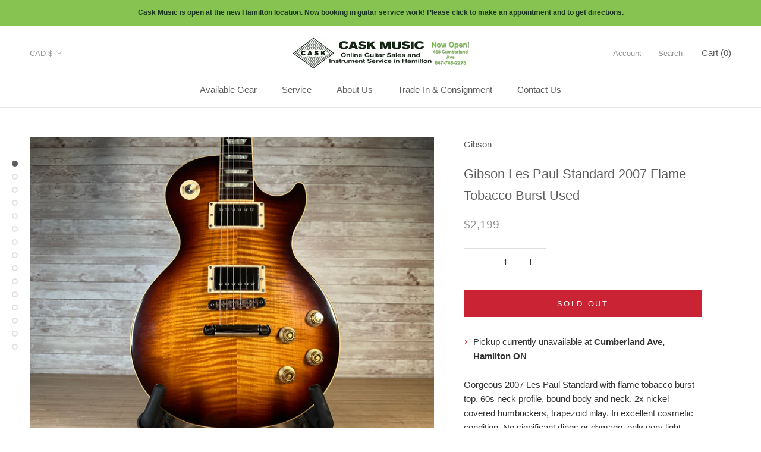

--- FILE ---
content_type: text/html; charset=utf-8
request_url: https://caskmusic.ca/products/gibson-les-paul-standard-2007-flame-tobacco-burst-used
body_size: 28542
content:
<!doctype html>

<html class="no-js" lang="en">
  <head>
    <meta charset="utf-8"> 
    <meta http-equiv="X-UA-Compatible" content="IE=edge,chrome=1">
    <meta name="viewport" content="width=device-width, initial-scale=1.0, height=device-height, minimum-scale=1.0, maximum-scale=1.0">
    <meta name="theme-color" content="">

    <title>
      Gibson Les Paul Standard 2007 Tobacco Burst Used Toronto | Cask Music
    </title><meta name="description" content="Gorgeous 2007 Les Paul Standard with flame tobacco burst top. 60s neck profile, bound body and neck, 2x nickel covered humbuckers, trapezoid inlay. In excellent cosmetic condition. No significant dings or damage, only very light signs of use and minor hazing in the finish visible only in some light. Freshly set up at C"><link rel="canonical" href="https://caskmusic.ca/products/gibson-les-paul-standard-2007-flame-tobacco-burst-used"><meta property="og:type" content="product">
  <meta property="og:title" content="Gibson Les Paul Standard 2007 Flame Tobacco Burst Used"><meta property="og:image" content="http://caskmusic.ca/cdn/shop/files/2023-11-1109.35.02.jpg?v=1699935764">
    <meta property="og:image:secure_url" content="https://caskmusic.ca/cdn/shop/files/2023-11-1109.35.02.jpg?v=1699935764">
    <meta property="og:image:width" content="4032">
    <meta property="og:image:height" content="3024"><meta property="product:price:amount" content="2,199">
  <meta property="product:price:currency" content="CAD"><meta property="og:description" content="Gorgeous 2007 Les Paul Standard with flame tobacco burst top. 60s neck profile, bound body and neck, 2x nickel covered humbuckers, trapezoid inlay. In excellent cosmetic condition. No significant dings or damage, only very light signs of use and minor hazing in the finish visible only in some light. Freshly set up at C"><meta property="og:url" content="https://caskmusic.ca/products/gibson-les-paul-standard-2007-flame-tobacco-burst-used">
<meta property="og:site_name" content="Cask Music"><meta name="twitter:card" content="summary"><meta name="twitter:title" content="Gibson Les Paul Standard 2007 Flame Tobacco Burst Used">
  <meta name="twitter:description" content="Gorgeous 2007 Les Paul Standard with flame tobacco burst top. 60s neck profile, bound body and neck, 2x nickel covered humbuckers, trapezoid inlay. In excellent cosmetic condition. No significant dings or damage, only very light signs of use and minor hazing in the finish visible only in some light. Freshly set up at Cask, a really nice player. Includes original hardshell case.
(Consignment)">
  <meta name="twitter:image" content="https://caskmusic.ca/cdn/shop/files/2023-11-1109.35.02_600x600_crop_center.jpg?v=1699935764">
    <style>
  
  

  
  
  

  :root {
    --heading-font-family : Helvetica, Arial, sans-serif;
    --heading-font-weight : 400;
    --heading-font-style  : normal;

    --text-font-family : Helvetica, Arial, sans-serif;
    --text-font-weight : 400;
    --text-font-style  : normal;

    --base-text-font-size   : 15px;
    --default-text-font-size: 14px;--background          : #ffffff;
    --background-rgb      : 255, 255, 255;
    --light-background    : #ffffff;
    --light-background-rgb: 255, 255, 255;
    --heading-color       : #5c5c5c;
    --text-color          : #323232;
    --text-color-rgb      : 50, 50, 50;
    --text-color-light    : #939393;
    --text-color-light-rgb: 147, 147, 147;
    --link-color          : #323232;
    --link-color-rgb      : 50, 50, 50;
    --border-color        : #e0e0e0;
    --border-color-rgb    : 224, 224, 224;

    --button-background    : #19371b;
    --button-background-rgb: 25, 55, 27;
    --button-text-color    : #ffffff;

    --header-background       : #ffffff;
    --header-heading-color    : #5c5c5c;
    --header-light-text-color : #939393;
    --header-border-color     : #e7e7e7;

    --footer-background    : #ffffff;
    --footer-text-color    : #939393;
    --footer-heading-color : #5c5c5c;
    --footer-border-color  : #efefef;

    --navigation-background      : #ffffff;
    --navigation-background-rgb  : 255, 255, 255;
    --navigation-text-color      : #5c5c5c;
    --navigation-text-color-light: rgba(92, 92, 92, 0.5);
    --navigation-border-color    : rgba(92, 92, 92, 0.25);

    --newsletter-popup-background     : #ffffff;
    --newsletter-popup-text-color     : #1c1b1b;
    --newsletter-popup-text-color-rgb : 28, 27, 27;

    --secondary-elements-background       : #5c5c5c;
    --secondary-elements-background-rgb   : 92, 92, 92;
    --secondary-elements-text-color       : #ffffff;
    --secondary-elements-text-color-light : rgba(255, 255, 255, 0.5);
    --secondary-elements-border-color     : rgba(255, 255, 255, 0.25);

    --product-sale-price-color    : #f94c43;
    --product-sale-price-color-rgb: 249, 76, 67;

    /* Products */

    --horizontal-spacing-four-products-per-row: 20px;
        --horizontal-spacing-two-products-per-row : 20px;

    --vertical-spacing-four-products-per-row: 40px;
        --vertical-spacing-two-products-per-row : 50px;

    /* Animation */
    --drawer-transition-timing: cubic-bezier(0.645, 0.045, 0.355, 1);
    --header-base-height: 80px; /* We set a default for browsers that do not support CSS variables */

    /* Cursors */
    --cursor-zoom-in-svg    : url(//caskmusic.ca/cdn/shop/t/3/assets/cursor-zoom-in.svg?v=122378749701556440601609081109);
    --cursor-zoom-in-2x-svg : url(//caskmusic.ca/cdn/shop/t/3/assets/cursor-zoom-in-2x.svg?v=50835523267676239671609081109);
  }
</style>

<script>
  // IE11 does not have support for CSS variables, so we have to polyfill them
  if (!(((window || {}).CSS || {}).supports && window.CSS.supports('(--a: 0)'))) {
    const script = document.createElement('script');
    script.type = 'text/javascript';
    script.src = 'https://cdn.jsdelivr.net/npm/css-vars-ponyfill@2';
    script.onload = function() {
      cssVars({});
    };

    document.getElementsByTagName('head')[0].appendChild(script);
  }
</script>
    
    <script src="//www.searchanise.com/widgets/shopify/init.js?a=0v7x2u0P1I"></script>

    <!-- OutlinkStickyBtn CODE Start --><!-- OutlinkStickyBtn END --> <script>window.performance && window.performance.mark && window.performance.mark('shopify.content_for_header.start');</script><meta id="shopify-digital-wallet" name="shopify-digital-wallet" content="/14281852/digital_wallets/dialog">
<meta name="shopify-checkout-api-token" content="00aaebee9d06ced270d3fea27ad537f2">
<meta id="in-context-paypal-metadata" data-shop-id="14281852" data-venmo-supported="false" data-environment="production" data-locale="en_US" data-paypal-v4="true" data-currency="CAD">
<link rel="alternate" type="application/json+oembed" href="https://caskmusic.ca/products/gibson-les-paul-standard-2007-flame-tobacco-burst-used.oembed">
<script async="async" src="/checkouts/internal/preloads.js?locale=en-CA"></script>
<link rel="preconnect" href="https://shop.app" crossorigin="anonymous">
<script async="async" src="https://shop.app/checkouts/internal/preloads.js?locale=en-CA&shop_id=14281852" crossorigin="anonymous"></script>
<script id="apple-pay-shop-capabilities" type="application/json">{"shopId":14281852,"countryCode":"CA","currencyCode":"CAD","merchantCapabilities":["supports3DS"],"merchantId":"gid:\/\/shopify\/Shop\/14281852","merchantName":"Cask Music","requiredBillingContactFields":["postalAddress","email","phone"],"requiredShippingContactFields":["postalAddress","email","phone"],"shippingType":"shipping","supportedNetworks":["visa","masterCard","discover","interac"],"total":{"type":"pending","label":"Cask Music","amount":"1.00"},"shopifyPaymentsEnabled":true,"supportsSubscriptions":true}</script>
<script id="shopify-features" type="application/json">{"accessToken":"00aaebee9d06ced270d3fea27ad537f2","betas":["rich-media-storefront-analytics"],"domain":"caskmusic.ca","predictiveSearch":true,"shopId":14281852,"locale":"en"}</script>
<script>var Shopify = Shopify || {};
Shopify.shop = "caskmusic.myshopify.com";
Shopify.locale = "en";
Shopify.currency = {"active":"CAD","rate":"1.0"};
Shopify.country = "CA";
Shopify.theme = {"name":"Prestige","id":117408792751,"schema_name":"Prestige","schema_version":"4.12.2","theme_store_id":855,"role":"main"};
Shopify.theme.handle = "null";
Shopify.theme.style = {"id":null,"handle":null};
Shopify.cdnHost = "caskmusic.ca/cdn";
Shopify.routes = Shopify.routes || {};
Shopify.routes.root = "/";</script>
<script type="module">!function(o){(o.Shopify=o.Shopify||{}).modules=!0}(window);</script>
<script>!function(o){function n(){var o=[];function n(){o.push(Array.prototype.slice.apply(arguments))}return n.q=o,n}var t=o.Shopify=o.Shopify||{};t.loadFeatures=n(),t.autoloadFeatures=n()}(window);</script>
<script>
  window.ShopifyPay = window.ShopifyPay || {};
  window.ShopifyPay.apiHost = "shop.app\/pay";
  window.ShopifyPay.redirectState = null;
</script>
<script id="shop-js-analytics" type="application/json">{"pageType":"product"}</script>
<script defer="defer" async type="module" src="//caskmusic.ca/cdn/shopifycloud/shop-js/modules/v2/client.init-shop-cart-sync_BdyHc3Nr.en.esm.js"></script>
<script defer="defer" async type="module" src="//caskmusic.ca/cdn/shopifycloud/shop-js/modules/v2/chunk.common_Daul8nwZ.esm.js"></script>
<script type="module">
  await import("//caskmusic.ca/cdn/shopifycloud/shop-js/modules/v2/client.init-shop-cart-sync_BdyHc3Nr.en.esm.js");
await import("//caskmusic.ca/cdn/shopifycloud/shop-js/modules/v2/chunk.common_Daul8nwZ.esm.js");

  window.Shopify.SignInWithShop?.initShopCartSync?.({"fedCMEnabled":true,"windoidEnabled":true});

</script>
<script>
  window.Shopify = window.Shopify || {};
  if (!window.Shopify.featureAssets) window.Shopify.featureAssets = {};
  window.Shopify.featureAssets['shop-js'] = {"shop-cart-sync":["modules/v2/client.shop-cart-sync_QYOiDySF.en.esm.js","modules/v2/chunk.common_Daul8nwZ.esm.js"],"init-fed-cm":["modules/v2/client.init-fed-cm_DchLp9rc.en.esm.js","modules/v2/chunk.common_Daul8nwZ.esm.js"],"shop-button":["modules/v2/client.shop-button_OV7bAJc5.en.esm.js","modules/v2/chunk.common_Daul8nwZ.esm.js"],"init-windoid":["modules/v2/client.init-windoid_DwxFKQ8e.en.esm.js","modules/v2/chunk.common_Daul8nwZ.esm.js"],"shop-cash-offers":["modules/v2/client.shop-cash-offers_DWtL6Bq3.en.esm.js","modules/v2/chunk.common_Daul8nwZ.esm.js","modules/v2/chunk.modal_CQq8HTM6.esm.js"],"shop-toast-manager":["modules/v2/client.shop-toast-manager_CX9r1SjA.en.esm.js","modules/v2/chunk.common_Daul8nwZ.esm.js"],"init-shop-email-lookup-coordinator":["modules/v2/client.init-shop-email-lookup-coordinator_UhKnw74l.en.esm.js","modules/v2/chunk.common_Daul8nwZ.esm.js"],"pay-button":["modules/v2/client.pay-button_DzxNnLDY.en.esm.js","modules/v2/chunk.common_Daul8nwZ.esm.js"],"avatar":["modules/v2/client.avatar_BTnouDA3.en.esm.js"],"init-shop-cart-sync":["modules/v2/client.init-shop-cart-sync_BdyHc3Nr.en.esm.js","modules/v2/chunk.common_Daul8nwZ.esm.js"],"shop-login-button":["modules/v2/client.shop-login-button_D8B466_1.en.esm.js","modules/v2/chunk.common_Daul8nwZ.esm.js","modules/v2/chunk.modal_CQq8HTM6.esm.js"],"init-customer-accounts-sign-up":["modules/v2/client.init-customer-accounts-sign-up_C8fpPm4i.en.esm.js","modules/v2/client.shop-login-button_D8B466_1.en.esm.js","modules/v2/chunk.common_Daul8nwZ.esm.js","modules/v2/chunk.modal_CQq8HTM6.esm.js"],"init-shop-for-new-customer-accounts":["modules/v2/client.init-shop-for-new-customer-accounts_CVTO0Ztu.en.esm.js","modules/v2/client.shop-login-button_D8B466_1.en.esm.js","modules/v2/chunk.common_Daul8nwZ.esm.js","modules/v2/chunk.modal_CQq8HTM6.esm.js"],"init-customer-accounts":["modules/v2/client.init-customer-accounts_dRgKMfrE.en.esm.js","modules/v2/client.shop-login-button_D8B466_1.en.esm.js","modules/v2/chunk.common_Daul8nwZ.esm.js","modules/v2/chunk.modal_CQq8HTM6.esm.js"],"shop-follow-button":["modules/v2/client.shop-follow-button_CkZpjEct.en.esm.js","modules/v2/chunk.common_Daul8nwZ.esm.js","modules/v2/chunk.modal_CQq8HTM6.esm.js"],"lead-capture":["modules/v2/client.lead-capture_BntHBhfp.en.esm.js","modules/v2/chunk.common_Daul8nwZ.esm.js","modules/v2/chunk.modal_CQq8HTM6.esm.js"],"checkout-modal":["modules/v2/client.checkout-modal_CfxcYbTm.en.esm.js","modules/v2/chunk.common_Daul8nwZ.esm.js","modules/v2/chunk.modal_CQq8HTM6.esm.js"],"shop-login":["modules/v2/client.shop-login_Da4GZ2H6.en.esm.js","modules/v2/chunk.common_Daul8nwZ.esm.js","modules/v2/chunk.modal_CQq8HTM6.esm.js"],"payment-terms":["modules/v2/client.payment-terms_MV4M3zvL.en.esm.js","modules/v2/chunk.common_Daul8nwZ.esm.js","modules/v2/chunk.modal_CQq8HTM6.esm.js"]};
</script>
<script>(function() {
  var isLoaded = false;
  function asyncLoad() {
    if (isLoaded) return;
    isLoaded = true;
    var urls = ["\/\/static.zotabox.com\/2\/a\/2ac08a23ffc4d46aa33aa434ab4ff1db\/widgets.js?shop=caskmusic.myshopify.com","https:\/\/chimpstatic.com\/mcjs-connected\/js\/users\/7c683c093b5b40c4acc28ff20\/597989d5ae5b158e3bd0dda16.js?shop=caskmusic.myshopify.com","https:\/\/shopify.archivepro.io\/frontend\/app.min.js?shop=caskmusic.myshopify.com","\/\/searchserverapi1.com\/widgets\/shopify\/init.js?a=0v7x2u0P1I\u0026shop=caskmusic.myshopify.com"];
    for (var i = 0; i < urls.length; i++) {
      var s = document.createElement('script');
      s.type = 'text/javascript';
      s.async = true;
      s.src = urls[i];
      var x = document.getElementsByTagName('script')[0];
      x.parentNode.insertBefore(s, x);
    }
  };
  if(window.attachEvent) {
    window.attachEvent('onload', asyncLoad);
  } else {
    window.addEventListener('load', asyncLoad, false);
  }
})();</script>
<script id="__st">var __st={"a":14281852,"offset":-18000,"reqid":"e9ac6391-16b6-40a2-bce9-65349fdf1caa-1768992431","pageurl":"caskmusic.ca\/products\/gibson-les-paul-standard-2007-flame-tobacco-burst-used","u":"4723ae38ceae","p":"product","rtyp":"product","rid":7657507225775};</script>
<script>window.ShopifyPaypalV4VisibilityTracking = true;</script>
<script id="captcha-bootstrap">!function(){'use strict';const t='contact',e='account',n='new_comment',o=[[t,t],['blogs',n],['comments',n],[t,'customer']],c=[[e,'customer_login'],[e,'guest_login'],[e,'recover_customer_password'],[e,'create_customer']],r=t=>t.map((([t,e])=>`form[action*='/${t}']:not([data-nocaptcha='true']) input[name='form_type'][value='${e}']`)).join(','),a=t=>()=>t?[...document.querySelectorAll(t)].map((t=>t.form)):[];function s(){const t=[...o],e=r(t);return a(e)}const i='password',u='form_key',d=['recaptcha-v3-token','g-recaptcha-response','h-captcha-response',i],f=()=>{try{return window.sessionStorage}catch{return}},m='__shopify_v',_=t=>t.elements[u];function p(t,e,n=!1){try{const o=window.sessionStorage,c=JSON.parse(o.getItem(e)),{data:r}=function(t){const{data:e,action:n}=t;return t[m]||n?{data:e,action:n}:{data:t,action:n}}(c);for(const[e,n]of Object.entries(r))t.elements[e]&&(t.elements[e].value=n);n&&o.removeItem(e)}catch(o){console.error('form repopulation failed',{error:o})}}const l='form_type',E='cptcha';function T(t){t.dataset[E]=!0}const w=window,h=w.document,L='Shopify',v='ce_forms',y='captcha';let A=!1;((t,e)=>{const n=(g='f06e6c50-85a8-45c8-87d0-21a2b65856fe',I='https://cdn.shopify.com/shopifycloud/storefront-forms-hcaptcha/ce_storefront_forms_captcha_hcaptcha.v1.5.2.iife.js',D={infoText:'Protected by hCaptcha',privacyText:'Privacy',termsText:'Terms'},(t,e,n)=>{const o=w[L][v],c=o.bindForm;if(c)return c(t,g,e,D).then(n);var r;o.q.push([[t,g,e,D],n]),r=I,A||(h.body.append(Object.assign(h.createElement('script'),{id:'captcha-provider',async:!0,src:r})),A=!0)});var g,I,D;w[L]=w[L]||{},w[L][v]=w[L][v]||{},w[L][v].q=[],w[L][y]=w[L][y]||{},w[L][y].protect=function(t,e){n(t,void 0,e),T(t)},Object.freeze(w[L][y]),function(t,e,n,w,h,L){const[v,y,A,g]=function(t,e,n){const i=e?o:[],u=t?c:[],d=[...i,...u],f=r(d),m=r(i),_=r(d.filter((([t,e])=>n.includes(e))));return[a(f),a(m),a(_),s()]}(w,h,L),I=t=>{const e=t.target;return e instanceof HTMLFormElement?e:e&&e.form},D=t=>v().includes(t);t.addEventListener('submit',(t=>{const e=I(t);if(!e)return;const n=D(e)&&!e.dataset.hcaptchaBound&&!e.dataset.recaptchaBound,o=_(e),c=g().includes(e)&&(!o||!o.value);(n||c)&&t.preventDefault(),c&&!n&&(function(t){try{if(!f())return;!function(t){const e=f();if(!e)return;const n=_(t);if(!n)return;const o=n.value;o&&e.removeItem(o)}(t);const e=Array.from(Array(32),(()=>Math.random().toString(36)[2])).join('');!function(t,e){_(t)||t.append(Object.assign(document.createElement('input'),{type:'hidden',name:u})),t.elements[u].value=e}(t,e),function(t,e){const n=f();if(!n)return;const o=[...t.querySelectorAll(`input[type='${i}']`)].map((({name:t})=>t)),c=[...d,...o],r={};for(const[a,s]of new FormData(t).entries())c.includes(a)||(r[a]=s);n.setItem(e,JSON.stringify({[m]:1,action:t.action,data:r}))}(t,e)}catch(e){console.error('failed to persist form',e)}}(e),e.submit())}));const S=(t,e)=>{t&&!t.dataset[E]&&(n(t,e.some((e=>e===t))),T(t))};for(const o of['focusin','change'])t.addEventListener(o,(t=>{const e=I(t);D(e)&&S(e,y())}));const B=e.get('form_key'),M=e.get(l),P=B&&M;t.addEventListener('DOMContentLoaded',(()=>{const t=y();if(P)for(const e of t)e.elements[l].value===M&&p(e,B);[...new Set([...A(),...v().filter((t=>'true'===t.dataset.shopifyCaptcha))])].forEach((e=>S(e,t)))}))}(h,new URLSearchParams(w.location.search),n,t,e,['guest_login'])})(!0,!0)}();</script>
<script integrity="sha256-4kQ18oKyAcykRKYeNunJcIwy7WH5gtpwJnB7kiuLZ1E=" data-source-attribution="shopify.loadfeatures" defer="defer" src="//caskmusic.ca/cdn/shopifycloud/storefront/assets/storefront/load_feature-a0a9edcb.js" crossorigin="anonymous"></script>
<script crossorigin="anonymous" defer="defer" src="//caskmusic.ca/cdn/shopifycloud/storefront/assets/shopify_pay/storefront-65b4c6d7.js?v=20250812"></script>
<script data-source-attribution="shopify.dynamic_checkout.dynamic.init">var Shopify=Shopify||{};Shopify.PaymentButton=Shopify.PaymentButton||{isStorefrontPortableWallets:!0,init:function(){window.Shopify.PaymentButton.init=function(){};var t=document.createElement("script");t.src="https://caskmusic.ca/cdn/shopifycloud/portable-wallets/latest/portable-wallets.en.js",t.type="module",document.head.appendChild(t)}};
</script>
<script data-source-attribution="shopify.dynamic_checkout.buyer_consent">
  function portableWalletsHideBuyerConsent(e){var t=document.getElementById("shopify-buyer-consent"),n=document.getElementById("shopify-subscription-policy-button");t&&n&&(t.classList.add("hidden"),t.setAttribute("aria-hidden","true"),n.removeEventListener("click",e))}function portableWalletsShowBuyerConsent(e){var t=document.getElementById("shopify-buyer-consent"),n=document.getElementById("shopify-subscription-policy-button");t&&n&&(t.classList.remove("hidden"),t.removeAttribute("aria-hidden"),n.addEventListener("click",e))}window.Shopify?.PaymentButton&&(window.Shopify.PaymentButton.hideBuyerConsent=portableWalletsHideBuyerConsent,window.Shopify.PaymentButton.showBuyerConsent=portableWalletsShowBuyerConsent);
</script>
<script>
  function portableWalletsCleanup(e){e&&e.src&&console.error("Failed to load portable wallets script "+e.src);var t=document.querySelectorAll("shopify-accelerated-checkout .shopify-payment-button__skeleton, shopify-accelerated-checkout-cart .wallet-cart-button__skeleton"),e=document.getElementById("shopify-buyer-consent");for(let e=0;e<t.length;e++)t[e].remove();e&&e.remove()}function portableWalletsNotLoadedAsModule(e){e instanceof ErrorEvent&&"string"==typeof e.message&&e.message.includes("import.meta")&&"string"==typeof e.filename&&e.filename.includes("portable-wallets")&&(window.removeEventListener("error",portableWalletsNotLoadedAsModule),window.Shopify.PaymentButton.failedToLoad=e,"loading"===document.readyState?document.addEventListener("DOMContentLoaded",window.Shopify.PaymentButton.init):window.Shopify.PaymentButton.init())}window.addEventListener("error",portableWalletsNotLoadedAsModule);
</script>

<script type="module" src="https://caskmusic.ca/cdn/shopifycloud/portable-wallets/latest/portable-wallets.en.js" onError="portableWalletsCleanup(this)" crossorigin="anonymous"></script>
<script nomodule>
  document.addEventListener("DOMContentLoaded", portableWalletsCleanup);
</script>

<link id="shopify-accelerated-checkout-styles" rel="stylesheet" media="screen" href="https://caskmusic.ca/cdn/shopifycloud/portable-wallets/latest/accelerated-checkout-backwards-compat.css" crossorigin="anonymous">
<style id="shopify-accelerated-checkout-cart">
        #shopify-buyer-consent {
  margin-top: 1em;
  display: inline-block;
  width: 100%;
}

#shopify-buyer-consent.hidden {
  display: none;
}

#shopify-subscription-policy-button {
  background: none;
  border: none;
  padding: 0;
  text-decoration: underline;
  font-size: inherit;
  cursor: pointer;
}

#shopify-subscription-policy-button::before {
  box-shadow: none;
}

      </style>

<script>window.performance && window.performance.mark && window.performance.mark('shopify.content_for_header.end');</script>

    <link rel="stylesheet" href="//caskmusic.ca/cdn/shop/t/3/assets/theme.css?v=41656855960694553841754333012">

    <script>// This allows to expose several variables to the global scope, to be used in scripts
      window.theme = {
        pageType: "product",
        moneyFormat: "${{amount_no_decimals}}",
        moneyWithCurrencyFormat: "${{amount_no_decimals}} CAD",
        productImageSize: "natural",
        searchMode: "product",
        showPageTransition: false,
        showElementStaggering: true,
        showImageZooming: true
      };

      window.routes = {
        rootUrl: "\/",
        rootUrlWithoutSlash: '',
        cartUrl: "\/cart",
        cartAddUrl: "\/cart\/add",
        cartChangeUrl: "\/cart\/change",
        searchUrl: "\/search",
        productRecommendationsUrl: "\/recommendations\/products"
      };

      window.languages = {
        cartAddNote: "Add Order Note",
        cartEditNote: "Edit Order Note",
        productImageLoadingError: "This image could not be loaded. Please try to reload the page.",
        productFormAddToCart: "Add to cart",
        productFormUnavailable: "Unavailable",
        productFormSoldOut: "Sold Out",
        shippingEstimatorOneResult: "1 option available:",
        shippingEstimatorMoreResults: "{{count}} options available:",
        shippingEstimatorNoResults: "No shipping could be found"
      };

      window.lazySizesConfig = {
        loadHidden: false,
        hFac: 0.5,
        expFactor: 2,
        ricTimeout: 150,
        lazyClass: 'Image--lazyLoad',
        loadingClass: 'Image--lazyLoading',
        loadedClass: 'Image--lazyLoaded'
      };

      document.documentElement.className = document.documentElement.className.replace('no-js', 'js');
      document.documentElement.style.setProperty('--window-height', window.innerHeight + 'px');

      // We do a quick detection of some features (we could use Modernizr but for so little...)
      (function() {
        document.documentElement.className += ((window.CSS && window.CSS.supports('(position: sticky) or (position: -webkit-sticky)')) ? ' supports-sticky' : ' no-supports-sticky');
        document.documentElement.className += (window.matchMedia('(-moz-touch-enabled: 1), (hover: none)')).matches ? ' no-supports-hover' : ' supports-hover';
      }());
    </script>

    <script src="//caskmusic.ca/cdn/shop/t/3/assets/lazysizes.min.js?v=174358363404432586981609081096" async></script><script src="https://polyfill-fastly.net/v3/polyfill.min.js?unknown=polyfill&features=fetch,Element.prototype.closest,Element.prototype.remove,Element.prototype.classList,Array.prototype.includes,Array.prototype.fill,Object.assign,CustomEvent,IntersectionObserver,IntersectionObserverEntry,URL" defer></script>
    <script src="//caskmusic.ca/cdn/shop/t/3/assets/libs.min.js?v=26178543184394469741609081095" defer></script>
    <script src="//caskmusic.ca/cdn/shop/t/3/assets/theme.min.js?v=3211174084529572291609081099" defer></script>
    <script src="//caskmusic.ca/cdn/shop/t/3/assets/custom.js?v=183944157590872491501609081097" defer></script>

    <script>
      (function () {
        window.onpageshow = function() {
          if (window.theme.showPageTransition) {
            var pageTransition = document.querySelector('.PageTransition');

            if (pageTransition) {
              pageTransition.style.visibility = 'visible';
              pageTransition.style.opacity = '0';
            }
          }

          // When the page is loaded from the cache, we have to reload the cart content
          document.documentElement.dispatchEvent(new CustomEvent('cart:refresh', {
            bubbles: true
          }));
        };
      })();
    </script>

    
  <script type="application/ld+json">
  {
    "@context": "http://schema.org",
    "@type": "Product",
    "offers": [{
          "@type": "Offer",
          "name": "Default Title",
          "availability":"https://schema.org/OutOfStock",
          "price": 2199.0,
          "priceCurrency": "CAD",
          "priceValidUntil": "2026-01-31","sku": "GIB-LPSTAN-TBURST-C","url": "/products/gibson-les-paul-standard-2007-flame-tobacco-burst-used?variant=42902658154671"
        }
],
    "brand": {
      "name": "Gibson"
    },
    "name": "Gibson Les Paul Standard 2007 Flame Tobacco Burst Used",
    "description": "Gorgeous 2007 Les Paul Standard with flame tobacco burst top. 60s neck profile, bound body and neck, 2x nickel covered humbuckers, trapezoid inlay. In excellent cosmetic condition. No significant dings or damage, only very light signs of use and minor hazing in the finish visible only in some light. Freshly set up at Cask, a really nice player. Includes original hardshell case.\n(Consignment)",
    "category": "Electric Guitar",
    "url": "/products/gibson-les-paul-standard-2007-flame-tobacco-burst-used",
    "sku": "GIB-LPSTAN-TBURST-C",
    "image": {
      "@type": "ImageObject",
      "url": "https://caskmusic.ca/cdn/shop/files/2023-11-1109.35.02_1024x.jpg?v=1699935764",
      "image": "https://caskmusic.ca/cdn/shop/files/2023-11-1109.35.02_1024x.jpg?v=1699935764",
      "name": "Gibson Les Paul Standard 2007 Flame Tobacco Burst Used",
      "width": "1024",
      "height": "1024"
    }
  }
  </script>



  <script type="application/ld+json">
  {
    "@context": "http://schema.org",
    "@type": "BreadcrumbList",
  "itemListElement": [{
      "@type": "ListItem",
      "position": 1,
      "name": "Translation missing: en.general.breadcrumb.home",
      "item": "https://caskmusic.ca"
    },{
          "@type": "ListItem",
          "position": 2,
          "name": "Gibson Les Paul Standard 2007 Flame Tobacco Burst Used",
          "item": "https://caskmusic.ca/products/gibson-les-paul-standard-2007-flame-tobacco-burst-used"
        }]
  }
  </script>

    
    <script src="//caskmusic.ca/cdn/shop/t/3/assets/searchanise-custom.js?v=11869431818881907931618317553" type="text/javascript"></script>
    
  <link href="https://monorail-edge.shopifysvc.com" rel="dns-prefetch">
<script>(function(){if ("sendBeacon" in navigator && "performance" in window) {try {var session_token_from_headers = performance.getEntriesByType('navigation')[0].serverTiming.find(x => x.name == '_s').description;} catch {var session_token_from_headers = undefined;}var session_cookie_matches = document.cookie.match(/_shopify_s=([^;]*)/);var session_token_from_cookie = session_cookie_matches && session_cookie_matches.length === 2 ? session_cookie_matches[1] : "";var session_token = session_token_from_headers || session_token_from_cookie || "";function handle_abandonment_event(e) {var entries = performance.getEntries().filter(function(entry) {return /monorail-edge.shopifysvc.com/.test(entry.name);});if (!window.abandonment_tracked && entries.length === 0) {window.abandonment_tracked = true;var currentMs = Date.now();var navigation_start = performance.timing.navigationStart;var payload = {shop_id: 14281852,url: window.location.href,navigation_start,duration: currentMs - navigation_start,session_token,page_type: "product"};window.navigator.sendBeacon("https://monorail-edge.shopifysvc.com/v1/produce", JSON.stringify({schema_id: "online_store_buyer_site_abandonment/1.1",payload: payload,metadata: {event_created_at_ms: currentMs,event_sent_at_ms: currentMs}}));}}window.addEventListener('pagehide', handle_abandonment_event);}}());</script>
<script id="web-pixels-manager-setup">(function e(e,d,r,n,o){if(void 0===o&&(o={}),!Boolean(null===(a=null===(i=window.Shopify)||void 0===i?void 0:i.analytics)||void 0===a?void 0:a.replayQueue)){var i,a;window.Shopify=window.Shopify||{};var t=window.Shopify;t.analytics=t.analytics||{};var s=t.analytics;s.replayQueue=[],s.publish=function(e,d,r){return s.replayQueue.push([e,d,r]),!0};try{self.performance.mark("wpm:start")}catch(e){}var l=function(){var e={modern:/Edge?\/(1{2}[4-9]|1[2-9]\d|[2-9]\d{2}|\d{4,})\.\d+(\.\d+|)|Firefox\/(1{2}[4-9]|1[2-9]\d|[2-9]\d{2}|\d{4,})\.\d+(\.\d+|)|Chrom(ium|e)\/(9{2}|\d{3,})\.\d+(\.\d+|)|(Maci|X1{2}).+ Version\/(15\.\d+|(1[6-9]|[2-9]\d|\d{3,})\.\d+)([,.]\d+|)( \(\w+\)|)( Mobile\/\w+|) Safari\/|Chrome.+OPR\/(9{2}|\d{3,})\.\d+\.\d+|(CPU[ +]OS|iPhone[ +]OS|CPU[ +]iPhone|CPU IPhone OS|CPU iPad OS)[ +]+(15[._]\d+|(1[6-9]|[2-9]\d|\d{3,})[._]\d+)([._]\d+|)|Android:?[ /-](13[3-9]|1[4-9]\d|[2-9]\d{2}|\d{4,})(\.\d+|)(\.\d+|)|Android.+Firefox\/(13[5-9]|1[4-9]\d|[2-9]\d{2}|\d{4,})\.\d+(\.\d+|)|Android.+Chrom(ium|e)\/(13[3-9]|1[4-9]\d|[2-9]\d{2}|\d{4,})\.\d+(\.\d+|)|SamsungBrowser\/([2-9]\d|\d{3,})\.\d+/,legacy:/Edge?\/(1[6-9]|[2-9]\d|\d{3,})\.\d+(\.\d+|)|Firefox\/(5[4-9]|[6-9]\d|\d{3,})\.\d+(\.\d+|)|Chrom(ium|e)\/(5[1-9]|[6-9]\d|\d{3,})\.\d+(\.\d+|)([\d.]+$|.*Safari\/(?![\d.]+ Edge\/[\d.]+$))|(Maci|X1{2}).+ Version\/(10\.\d+|(1[1-9]|[2-9]\d|\d{3,})\.\d+)([,.]\d+|)( \(\w+\)|)( Mobile\/\w+|) Safari\/|Chrome.+OPR\/(3[89]|[4-9]\d|\d{3,})\.\d+\.\d+|(CPU[ +]OS|iPhone[ +]OS|CPU[ +]iPhone|CPU IPhone OS|CPU iPad OS)[ +]+(10[._]\d+|(1[1-9]|[2-9]\d|\d{3,})[._]\d+)([._]\d+|)|Android:?[ /-](13[3-9]|1[4-9]\d|[2-9]\d{2}|\d{4,})(\.\d+|)(\.\d+|)|Mobile Safari.+OPR\/([89]\d|\d{3,})\.\d+\.\d+|Android.+Firefox\/(13[5-9]|1[4-9]\d|[2-9]\d{2}|\d{4,})\.\d+(\.\d+|)|Android.+Chrom(ium|e)\/(13[3-9]|1[4-9]\d|[2-9]\d{2}|\d{4,})\.\d+(\.\d+|)|Android.+(UC? ?Browser|UCWEB|U3)[ /]?(15\.([5-9]|\d{2,})|(1[6-9]|[2-9]\d|\d{3,})\.\d+)\.\d+|SamsungBrowser\/(5\.\d+|([6-9]|\d{2,})\.\d+)|Android.+MQ{2}Browser\/(14(\.(9|\d{2,})|)|(1[5-9]|[2-9]\d|\d{3,})(\.\d+|))(\.\d+|)|K[Aa][Ii]OS\/(3\.\d+|([4-9]|\d{2,})\.\d+)(\.\d+|)/},d=e.modern,r=e.legacy,n=navigator.userAgent;return n.match(d)?"modern":n.match(r)?"legacy":"unknown"}(),u="modern"===l?"modern":"legacy",c=(null!=n?n:{modern:"",legacy:""})[u],f=function(e){return[e.baseUrl,"/wpm","/b",e.hashVersion,"modern"===e.buildTarget?"m":"l",".js"].join("")}({baseUrl:d,hashVersion:r,buildTarget:u}),m=function(e){var d=e.version,r=e.bundleTarget,n=e.surface,o=e.pageUrl,i=e.monorailEndpoint;return{emit:function(e){var a=e.status,t=e.errorMsg,s=(new Date).getTime(),l=JSON.stringify({metadata:{event_sent_at_ms:s},events:[{schema_id:"web_pixels_manager_load/3.1",payload:{version:d,bundle_target:r,page_url:o,status:a,surface:n,error_msg:t},metadata:{event_created_at_ms:s}}]});if(!i)return console&&console.warn&&console.warn("[Web Pixels Manager] No Monorail endpoint provided, skipping logging."),!1;try{return self.navigator.sendBeacon.bind(self.navigator)(i,l)}catch(e){}var u=new XMLHttpRequest;try{return u.open("POST",i,!0),u.setRequestHeader("Content-Type","text/plain"),u.send(l),!0}catch(e){return console&&console.warn&&console.warn("[Web Pixels Manager] Got an unhandled error while logging to Monorail."),!1}}}}({version:r,bundleTarget:l,surface:e.surface,pageUrl:self.location.href,monorailEndpoint:e.monorailEndpoint});try{o.browserTarget=l,function(e){var d=e.src,r=e.async,n=void 0===r||r,o=e.onload,i=e.onerror,a=e.sri,t=e.scriptDataAttributes,s=void 0===t?{}:t,l=document.createElement("script"),u=document.querySelector("head"),c=document.querySelector("body");if(l.async=n,l.src=d,a&&(l.integrity=a,l.crossOrigin="anonymous"),s)for(var f in s)if(Object.prototype.hasOwnProperty.call(s,f))try{l.dataset[f]=s[f]}catch(e){}if(o&&l.addEventListener("load",o),i&&l.addEventListener("error",i),u)u.appendChild(l);else{if(!c)throw new Error("Did not find a head or body element to append the script");c.appendChild(l)}}({src:f,async:!0,onload:function(){if(!function(){var e,d;return Boolean(null===(d=null===(e=window.Shopify)||void 0===e?void 0:e.analytics)||void 0===d?void 0:d.initialized)}()){var d=window.webPixelsManager.init(e)||void 0;if(d){var r=window.Shopify.analytics;r.replayQueue.forEach((function(e){var r=e[0],n=e[1],o=e[2];d.publishCustomEvent(r,n,o)})),r.replayQueue=[],r.publish=d.publishCustomEvent,r.visitor=d.visitor,r.initialized=!0}}},onerror:function(){return m.emit({status:"failed",errorMsg:"".concat(f," has failed to load")})},sri:function(e){var d=/^sha384-[A-Za-z0-9+/=]+$/;return"string"==typeof e&&d.test(e)}(c)?c:"",scriptDataAttributes:o}),m.emit({status:"loading"})}catch(e){m.emit({status:"failed",errorMsg:(null==e?void 0:e.message)||"Unknown error"})}}})({shopId: 14281852,storefrontBaseUrl: "https://caskmusic.ca",extensionsBaseUrl: "https://extensions.shopifycdn.com/cdn/shopifycloud/web-pixels-manager",monorailEndpoint: "https://monorail-edge.shopifysvc.com/unstable/produce_batch",surface: "storefront-renderer",enabledBetaFlags: ["2dca8a86"],webPixelsConfigList: [{"id":"667287727","configuration":"{\"apiKey\":\"0v7x2u0P1I\", \"host\":\"searchserverapi.com\"}","eventPayloadVersion":"v1","runtimeContext":"STRICT","scriptVersion":"5559ea45e47b67d15b30b79e7c6719da","type":"APP","apiClientId":578825,"privacyPurposes":["ANALYTICS"],"dataSharingAdjustments":{"protectedCustomerApprovalScopes":["read_customer_personal_data"]}},{"id":"541261999","configuration":"{\"config\":\"{\\\"pixel_id\\\":\\\"G-M1GBJ8CRNN\\\",\\\"gtag_events\\\":[{\\\"type\\\":\\\"purchase\\\",\\\"action_label\\\":\\\"G-M1GBJ8CRNN\\\"},{\\\"type\\\":\\\"page_view\\\",\\\"action_label\\\":\\\"G-M1GBJ8CRNN\\\"},{\\\"type\\\":\\\"view_item\\\",\\\"action_label\\\":\\\"G-M1GBJ8CRNN\\\"},{\\\"type\\\":\\\"search\\\",\\\"action_label\\\":\\\"G-M1GBJ8CRNN\\\"},{\\\"type\\\":\\\"add_to_cart\\\",\\\"action_label\\\":\\\"G-M1GBJ8CRNN\\\"},{\\\"type\\\":\\\"begin_checkout\\\",\\\"action_label\\\":\\\"G-M1GBJ8CRNN\\\"},{\\\"type\\\":\\\"add_payment_info\\\",\\\"action_label\\\":\\\"G-M1GBJ8CRNN\\\"}],\\\"enable_monitoring_mode\\\":false}\"}","eventPayloadVersion":"v1","runtimeContext":"OPEN","scriptVersion":"b2a88bafab3e21179ed38636efcd8a93","type":"APP","apiClientId":1780363,"privacyPurposes":[],"dataSharingAdjustments":{"protectedCustomerApprovalScopes":["read_customer_address","read_customer_email","read_customer_name","read_customer_personal_data","read_customer_phone"]}},{"id":"shopify-app-pixel","configuration":"{}","eventPayloadVersion":"v1","runtimeContext":"STRICT","scriptVersion":"0450","apiClientId":"shopify-pixel","type":"APP","privacyPurposes":["ANALYTICS","MARKETING"]},{"id":"shopify-custom-pixel","eventPayloadVersion":"v1","runtimeContext":"LAX","scriptVersion":"0450","apiClientId":"shopify-pixel","type":"CUSTOM","privacyPurposes":["ANALYTICS","MARKETING"]}],isMerchantRequest: false,initData: {"shop":{"name":"Cask Music","paymentSettings":{"currencyCode":"CAD"},"myshopifyDomain":"caskmusic.myshopify.com","countryCode":"CA","storefrontUrl":"https:\/\/caskmusic.ca"},"customer":null,"cart":null,"checkout":null,"productVariants":[{"price":{"amount":2199.0,"currencyCode":"CAD"},"product":{"title":"Gibson Les Paul Standard 2007 Flame Tobacco Burst Used","vendor":"Gibson","id":"7657507225775","untranslatedTitle":"Gibson Les Paul Standard 2007 Flame Tobacco Burst Used","url":"\/products\/gibson-les-paul-standard-2007-flame-tobacco-burst-used","type":"Electric Guitar"},"id":"42902658154671","image":{"src":"\/\/caskmusic.ca\/cdn\/shop\/files\/2023-11-1109.35.02.jpg?v=1699935764"},"sku":"GIB-LPSTAN-TBURST-C","title":"Default Title","untranslatedTitle":"Default Title"}],"purchasingCompany":null},},"https://caskmusic.ca/cdn","fcfee988w5aeb613cpc8e4bc33m6693e112",{"modern":"","legacy":""},{"shopId":"14281852","storefrontBaseUrl":"https:\/\/caskmusic.ca","extensionBaseUrl":"https:\/\/extensions.shopifycdn.com\/cdn\/shopifycloud\/web-pixels-manager","surface":"storefront-renderer","enabledBetaFlags":"[\"2dca8a86\"]","isMerchantRequest":"false","hashVersion":"fcfee988w5aeb613cpc8e4bc33m6693e112","publish":"custom","events":"[[\"page_viewed\",{}],[\"product_viewed\",{\"productVariant\":{\"price\":{\"amount\":2199.0,\"currencyCode\":\"CAD\"},\"product\":{\"title\":\"Gibson Les Paul Standard 2007 Flame Tobacco Burst Used\",\"vendor\":\"Gibson\",\"id\":\"7657507225775\",\"untranslatedTitle\":\"Gibson Les Paul Standard 2007 Flame Tobacco Burst Used\",\"url\":\"\/products\/gibson-les-paul-standard-2007-flame-tobacco-burst-used\",\"type\":\"Electric Guitar\"},\"id\":\"42902658154671\",\"image\":{\"src\":\"\/\/caskmusic.ca\/cdn\/shop\/files\/2023-11-1109.35.02.jpg?v=1699935764\"},\"sku\":\"GIB-LPSTAN-TBURST-C\",\"title\":\"Default Title\",\"untranslatedTitle\":\"Default Title\"}}]]"});</script><script>
  window.ShopifyAnalytics = window.ShopifyAnalytics || {};
  window.ShopifyAnalytics.meta = window.ShopifyAnalytics.meta || {};
  window.ShopifyAnalytics.meta.currency = 'CAD';
  var meta = {"product":{"id":7657507225775,"gid":"gid:\/\/shopify\/Product\/7657507225775","vendor":"Gibson","type":"Electric Guitar","handle":"gibson-les-paul-standard-2007-flame-tobacco-burst-used","variants":[{"id":42902658154671,"price":219900,"name":"Gibson Les Paul Standard 2007 Flame Tobacco Burst Used","public_title":null,"sku":"GIB-LPSTAN-TBURST-C"}],"remote":false},"page":{"pageType":"product","resourceType":"product","resourceId":7657507225775,"requestId":"e9ac6391-16b6-40a2-bce9-65349fdf1caa-1768992431"}};
  for (var attr in meta) {
    window.ShopifyAnalytics.meta[attr] = meta[attr];
  }
</script>
<script class="analytics">
  (function () {
    var customDocumentWrite = function(content) {
      var jquery = null;

      if (window.jQuery) {
        jquery = window.jQuery;
      } else if (window.Checkout && window.Checkout.$) {
        jquery = window.Checkout.$;
      }

      if (jquery) {
        jquery('body').append(content);
      }
    };

    var hasLoggedConversion = function(token) {
      if (token) {
        return document.cookie.indexOf('loggedConversion=' + token) !== -1;
      }
      return false;
    }

    var setCookieIfConversion = function(token) {
      if (token) {
        var twoMonthsFromNow = new Date(Date.now());
        twoMonthsFromNow.setMonth(twoMonthsFromNow.getMonth() + 2);

        document.cookie = 'loggedConversion=' + token + '; expires=' + twoMonthsFromNow;
      }
    }

    var trekkie = window.ShopifyAnalytics.lib = window.trekkie = window.trekkie || [];
    if (trekkie.integrations) {
      return;
    }
    trekkie.methods = [
      'identify',
      'page',
      'ready',
      'track',
      'trackForm',
      'trackLink'
    ];
    trekkie.factory = function(method) {
      return function() {
        var args = Array.prototype.slice.call(arguments);
        args.unshift(method);
        trekkie.push(args);
        return trekkie;
      };
    };
    for (var i = 0; i < trekkie.methods.length; i++) {
      var key = trekkie.methods[i];
      trekkie[key] = trekkie.factory(key);
    }
    trekkie.load = function(config) {
      trekkie.config = config || {};
      trekkie.config.initialDocumentCookie = document.cookie;
      var first = document.getElementsByTagName('script')[0];
      var script = document.createElement('script');
      script.type = 'text/javascript';
      script.onerror = function(e) {
        var scriptFallback = document.createElement('script');
        scriptFallback.type = 'text/javascript';
        scriptFallback.onerror = function(error) {
                var Monorail = {
      produce: function produce(monorailDomain, schemaId, payload) {
        var currentMs = new Date().getTime();
        var event = {
          schema_id: schemaId,
          payload: payload,
          metadata: {
            event_created_at_ms: currentMs,
            event_sent_at_ms: currentMs
          }
        };
        return Monorail.sendRequest("https://" + monorailDomain + "/v1/produce", JSON.stringify(event));
      },
      sendRequest: function sendRequest(endpointUrl, payload) {
        // Try the sendBeacon API
        if (window && window.navigator && typeof window.navigator.sendBeacon === 'function' && typeof window.Blob === 'function' && !Monorail.isIos12()) {
          var blobData = new window.Blob([payload], {
            type: 'text/plain'
          });

          if (window.navigator.sendBeacon(endpointUrl, blobData)) {
            return true;
          } // sendBeacon was not successful

        } // XHR beacon

        var xhr = new XMLHttpRequest();

        try {
          xhr.open('POST', endpointUrl);
          xhr.setRequestHeader('Content-Type', 'text/plain');
          xhr.send(payload);
        } catch (e) {
          console.log(e);
        }

        return false;
      },
      isIos12: function isIos12() {
        return window.navigator.userAgent.lastIndexOf('iPhone; CPU iPhone OS 12_') !== -1 || window.navigator.userAgent.lastIndexOf('iPad; CPU OS 12_') !== -1;
      }
    };
    Monorail.produce('monorail-edge.shopifysvc.com',
      'trekkie_storefront_load_errors/1.1',
      {shop_id: 14281852,
      theme_id: 117408792751,
      app_name: "storefront",
      context_url: window.location.href,
      source_url: "//caskmusic.ca/cdn/s/trekkie.storefront.cd680fe47e6c39ca5d5df5f0a32d569bc48c0f27.min.js"});

        };
        scriptFallback.async = true;
        scriptFallback.src = '//caskmusic.ca/cdn/s/trekkie.storefront.cd680fe47e6c39ca5d5df5f0a32d569bc48c0f27.min.js';
        first.parentNode.insertBefore(scriptFallback, first);
      };
      script.async = true;
      script.src = '//caskmusic.ca/cdn/s/trekkie.storefront.cd680fe47e6c39ca5d5df5f0a32d569bc48c0f27.min.js';
      first.parentNode.insertBefore(script, first);
    };
    trekkie.load(
      {"Trekkie":{"appName":"storefront","development":false,"defaultAttributes":{"shopId":14281852,"isMerchantRequest":null,"themeId":117408792751,"themeCityHash":"11777247156236811205","contentLanguage":"en","currency":"CAD","eventMetadataId":"0a93389b-3fce-40b9-aac1-8ee25fcf4144"},"isServerSideCookieWritingEnabled":true,"monorailRegion":"shop_domain","enabledBetaFlags":["65f19447"]},"Session Attribution":{},"S2S":{"facebookCapiEnabled":false,"source":"trekkie-storefront-renderer","apiClientId":580111}}
    );

    var loaded = false;
    trekkie.ready(function() {
      if (loaded) return;
      loaded = true;

      window.ShopifyAnalytics.lib = window.trekkie;

      var originalDocumentWrite = document.write;
      document.write = customDocumentWrite;
      try { window.ShopifyAnalytics.merchantGoogleAnalytics.call(this); } catch(error) {};
      document.write = originalDocumentWrite;

      window.ShopifyAnalytics.lib.page(null,{"pageType":"product","resourceType":"product","resourceId":7657507225775,"requestId":"e9ac6391-16b6-40a2-bce9-65349fdf1caa-1768992431","shopifyEmitted":true});

      var match = window.location.pathname.match(/checkouts\/(.+)\/(thank_you|post_purchase)/)
      var token = match? match[1]: undefined;
      if (!hasLoggedConversion(token)) {
        setCookieIfConversion(token);
        window.ShopifyAnalytics.lib.track("Viewed Product",{"currency":"CAD","variantId":42902658154671,"productId":7657507225775,"productGid":"gid:\/\/shopify\/Product\/7657507225775","name":"Gibson Les Paul Standard 2007 Flame Tobacco Burst Used","price":"2199.00","sku":"GIB-LPSTAN-TBURST-C","brand":"Gibson","variant":null,"category":"Electric Guitar","nonInteraction":true,"remote":false},undefined,undefined,{"shopifyEmitted":true});
      window.ShopifyAnalytics.lib.track("monorail:\/\/trekkie_storefront_viewed_product\/1.1",{"currency":"CAD","variantId":42902658154671,"productId":7657507225775,"productGid":"gid:\/\/shopify\/Product\/7657507225775","name":"Gibson Les Paul Standard 2007 Flame Tobacco Burst Used","price":"2199.00","sku":"GIB-LPSTAN-TBURST-C","brand":"Gibson","variant":null,"category":"Electric Guitar","nonInteraction":true,"remote":false,"referer":"https:\/\/caskmusic.ca\/products\/gibson-les-paul-standard-2007-flame-tobacco-burst-used"});
      }
    });


        var eventsListenerScript = document.createElement('script');
        eventsListenerScript.async = true;
        eventsListenerScript.src = "//caskmusic.ca/cdn/shopifycloud/storefront/assets/shop_events_listener-3da45d37.js";
        document.getElementsByTagName('head')[0].appendChild(eventsListenerScript);

})();</script>
  <script>
  if (!window.ga || (window.ga && typeof window.ga !== 'function')) {
    window.ga = function ga() {
      (window.ga.q = window.ga.q || []).push(arguments);
      if (window.Shopify && window.Shopify.analytics && typeof window.Shopify.analytics.publish === 'function') {
        window.Shopify.analytics.publish("ga_stub_called", {}, {sendTo: "google_osp_migration"});
      }
      console.error("Shopify's Google Analytics stub called with:", Array.from(arguments), "\nSee https://help.shopify.com/manual/promoting-marketing/pixels/pixel-migration#google for more information.");
    };
    if (window.Shopify && window.Shopify.analytics && typeof window.Shopify.analytics.publish === 'function') {
      window.Shopify.analytics.publish("ga_stub_initialized", {}, {sendTo: "google_osp_migration"});
    }
  }
</script>
<script
  defer
  src="https://caskmusic.ca/cdn/shopifycloud/perf-kit/shopify-perf-kit-3.0.4.min.js"
  data-application="storefront-renderer"
  data-shop-id="14281852"
  data-render-region="gcp-us-central1"
  data-page-type="product"
  data-theme-instance-id="117408792751"
  data-theme-name="Prestige"
  data-theme-version="4.12.2"
  data-monorail-region="shop_domain"
  data-resource-timing-sampling-rate="10"
  data-shs="true"
  data-shs-beacon="true"
  data-shs-export-with-fetch="true"
  data-shs-logs-sample-rate="1"
  data-shs-beacon-endpoint="https://caskmusic.ca/api/collect"
></script>
</head><body class="prestige--v4 features--heading-large features--show-button-transition features--show-image-zooming features--show-element-staggering  template-product">
    <a class="PageSkipLink u-visually-hidden" href="#main">Skip to content</a>
    <span class="LoadingBar"></span>
    <div class="PageOverlay"></div><div id="shopify-section-popup" class="shopify-section"></div>
    <div id="shopify-section-sidebar-menu" class="shopify-section"><section id="sidebar-menu" class="SidebarMenu Drawer Drawer--small Drawer--fromLeft" aria-hidden="true" data-section-id="sidebar-menu" data-section-type="sidebar-menu">
    <header class="Drawer__Header" data-drawer-animated-left>
      <button class="Drawer__Close Icon-Wrapper--clickable" data-action="close-drawer" data-drawer-id="sidebar-menu" aria-label="Close navigation"><svg class="Icon Icon--close" role="presentation" viewBox="0 0 16 14">
      <path d="M15 0L1 14m14 0L1 0" stroke="currentColor" fill="none" fill-rule="evenodd"></path>
    </svg></button>
    </header>

    <div class="Drawer__Content">
      <div class="Drawer__Main" data-drawer-animated-left data-scrollable>
        <div class="Drawer__Container">
          <nav class="SidebarMenu__Nav SidebarMenu__Nav--primary" aria-label="Sidebar navigation"><div class="Collapsible"><button class="Collapsible__Button Heading u-h6" data-action="toggle-collapsible" aria-expanded="false">Available Gear<span class="Collapsible__Plus"></span>
                  </button>

                  <div class="Collapsible__Inner">
                    <div class="Collapsible__Content"><div class="Collapsible"><a href="/collections/all-by-new" class="Collapsible__Button Heading Text--subdued Link Link--primary u-h7">Latest Gear!</a></div><div class="Collapsible"><a href="/collections/all-on-sale" class="Collapsible__Button Heading Text--subdued Link Link--primary u-h7">ON SALE</a></div><div class="Collapsible"><a href="/collections/steves-private-reserve" class="Collapsible__Button Heading Text--subdued Link Link--primary u-h7">Steve&#39;s Private Reserve</a></div><div class="Collapsible"><a href="/collections/electric-guitars" class="Collapsible__Button Heading Text--subdued Link Link--primary u-h7">Electric Guitar</a></div><div class="Collapsible"><a href="/collections/acoustic-guitars-1" class="Collapsible__Button Heading Text--subdued Link Link--primary u-h7">Acoustic &amp; Folk </a></div><div class="Collapsible"><a href="/collections/basses-1" class="Collapsible__Button Heading Text--subdued Link Link--primary u-h7">Bass Guitar</a></div><div class="Collapsible"><a href="/collections/amps-speakers-1" class="Collapsible__Button Heading Text--subdued Link Link--primary u-h7">Amplifiers &amp; Speakers</a></div><div class="Collapsible"><button class="Collapsible__Button Heading Text--subdued Link--primary u-h7" data-action="toggle-collapsible" aria-expanded="false">Effects Pedals<span class="Collapsible__Plus"></span>
                            </button>

                            <div class="Collapsible__Inner">
                              <div class="Collapsible__Content">
                                <ul class="Linklist Linklist--bordered Linklist--spacingLoose"><li class="Linklist__Item">
                                      <a href="/collections/effects-1" class="Text--subdued Link Link--primary">All</a>
                                    </li><li class="Linklist__Item">
                                      <a href="/collections/new-effects" class="Text--subdued Link Link--primary">New</a>
                                    </li><li class="Linklist__Item">
                                      <a href="/collections/used-effects" class="Text--subdued Link Link--primary">Used</a>
                                    </li></ul>
                              </div>
                            </div></div><div class="Collapsible"><a href="/collections/recording-pro-audio" class="Collapsible__Button Heading Text--subdued Link Link--primary u-h7">Recording &amp; Pro Audio</a></div><div class="Collapsible"><a href="/collections/other-1" class="Collapsible__Button Heading Text--subdued Link Link--primary u-h7">Synths, Keyboards</a></div><div class="Collapsible"><button class="Collapsible__Button Heading Text--subdued Link--primary u-h7" data-action="toggle-collapsible" aria-expanded="false">Extras<span class="Collapsible__Plus"></span>
                            </button>

                            <div class="Collapsible__Inner">
                              <div class="Collapsible__Content">
                                <ul class="Linklist Linklist--bordered Linklist--spacingLoose"><li class="Linklist__Item">
                                      <a href="/collections/sold" class="Text--subdued Link Link--primary">Recently Sold </a>
                                    </li><li class="Linklist__Item">
                                      <a href="/collections/parts" class="Text--subdued Link Link--primary">Parts</a>
                                    </li><li class="Linklist__Item">
                                      <a href="/collections/firewood-boat-anchors" class="Text--subdued Link Link--primary">Firewood &amp; Boat Anchors</a>
                                    </li><li class="Linklist__Item">
                                      <a href="/collections/essentials" class="Text--subdued Link Link--primary">Essential Accessories</a>
                                    </li></ul>
                              </div>
                            </div></div></div>
                  </div></div><div class="Collapsible"><button class="Collapsible__Button Heading u-h6" data-action="toggle-collapsible" aria-expanded="false">Service<span class="Collapsible__Plus"></span>
                  </button>

                  <div class="Collapsible__Inner">
                    <div class="Collapsible__Content"><div class="Collapsible"><a href="/pages/service-and-repairs" class="Collapsible__Button Heading Text--subdued Link Link--primary u-h7">Service &amp; Repairs</a></div><div class="Collapsible"><a href="/pages/service-department-policies" class="Collapsible__Button Heading Text--subdued Link Link--primary u-h7">Service Dept Policies</a></div></div>
                  </div></div><div class="Collapsible"><button class="Collapsible__Button Heading u-h6" data-action="toggle-collapsible" aria-expanded="false">About Us<span class="Collapsible__Plus"></span>
                  </button>

                  <div class="Collapsible__Inner">
                    <div class="Collapsible__Content"><div class="Collapsible"><a href="/pages/hours-location" class="Collapsible__Button Heading Text--subdued Link Link--primary u-h7">Hours &amp; Location - *New*</a></div><div class="Collapsible"><a href="/pages/about-us" class="Collapsible__Button Heading Text--subdued Link Link--primary u-h7">General Info</a></div><div class="Collapsible"><a href="/pages/shipping-policies" class="Collapsible__Button Heading Text--subdued Link Link--primary u-h7">Shipping &amp; Returns</a></div><div class="Collapsible"><a href="/pages/goodbye-to-leslieville" class="Collapsible__Button Heading Text--subdued Link Link--primary u-h7">Leslieville Closure Details</a></div></div>
                  </div></div><div class="Collapsible"><a href="/pages/trade-in-information" class="Collapsible__Button Heading Link Link--primary u-h6">Trade-In &amp; Consignment</a></div><div class="Collapsible"><button class="Collapsible__Button Heading u-h6" data-action="toggle-collapsible" aria-expanded="false">Contact Us<span class="Collapsible__Plus"></span>
                  </button>

                  <div class="Collapsible__Inner">
                    <div class="Collapsible__Content"><div class="Collapsible"><a href="#zbwid-58092c37" class="Collapsible__Button Heading Text--subdued Link Link--primary u-h7">Email Us</a></div><div class="Collapsible"><a href="http://www.instagram.com/caskmusic" class="Collapsible__Button Heading Text--subdued Link Link--primary u-h7">Instagram</a></div><div class="Collapsible"><a href="http://www.facebook.com/CaskMusicTO" class="Collapsible__Button Heading Text--subdued Link Link--primary u-h7">Facebook</a></div></div>
                  </div></div></nav><nav class="SidebarMenu__Nav SidebarMenu__Nav--secondary">
            <ul class="Linklist Linklist--spacingLoose"><li class="Linklist__Item">
                  <a href="/account" class="Text--subdued Link Link--primary">Account</a>
                </li></ul>
          </nav>
        </div>
      </div></div>
</section>

</div>
<div id="sidebar-cart" class="Drawer Drawer--fromRight" aria-hidden="true" data-section-id="cart" data-section-type="cart" data-section-settings='{
  "type": "drawer",
  "itemCount": 0,
  "drawer": true,
  "hasShippingEstimator": false
}'>
  <div class="Drawer__Header Drawer__Header--bordered Drawer__Container">
      <span class="Drawer__Title Heading u-h4">Cart</span>

      <button class="Drawer__Close Icon-Wrapper--clickable" data-action="close-drawer" data-drawer-id="sidebar-cart" aria-label="Close cart"><svg class="Icon Icon--close" role="presentation" viewBox="0 0 16 14">
      <path d="M15 0L1 14m14 0L1 0" stroke="currentColor" fill="none" fill-rule="evenodd"></path>
    </svg></button>
  </div>

  <form class="Cart Drawer__Content" action="/cart" method="POST" novalidate>
    <div class="Drawer__Main" data-scrollable><p class="Cart__Empty Heading u-h5">Your cart is empty</p></div></form>
</div>
<div class="PageContainer">
      <div id="shopify-section-announcement" class="shopify-section"><section id="section-announcement" data-section-id="announcement" data-section-type="announcement-bar">
      <div class="AnnouncementBar">
        <div class="AnnouncementBar__Wrapper">
          <p class="AnnouncementBar__Content Heading"><a href="/pages/hours-location">Cask Music is open at the new Hamilton location. Now booking in guitar service work! Please click to make an appointment and to get directions.</a></p>
        </div>
      </div>
    </section>

    <style>
      #section-announcement {
        background: #86c351;
        color: #19371b;
     
      }
    </style>

    <script>
      document.documentElement.style.setProperty('--announcement-bar-height', document.getElementById('shopify-section-announcement').offsetHeight + 'px');
    </script><style> #shopify-section-announcement .AnnouncementBar__Content {font-weight: bold;} </style></div>
      <div id="shopify-section-header" class="shopify-section shopify-section--header"><div id="Search" class="Search" aria-hidden="true">
  <div class="Search__Inner">
    <div class="Search__SearchBar">
      <form action="/search" name="GET" role="search" class="Search__Form">
        <div class="Search__InputIconWrapper">
          <span class="hidden-tablet-and-up"><svg class="Icon Icon--search" role="presentation" viewBox="0 0 18 17">
      <g transform="translate(1 1)" stroke="currentColor" fill="none" fill-rule="evenodd" stroke-linecap="square">
        <path d="M16 16l-5.0752-5.0752"></path>
        <circle cx="6.4" cy="6.4" r="6.4"></circle>
      </g>
    </svg></span>
          <span class="hidden-phone"><svg class="Icon Icon--search-desktop" role="presentation" viewBox="0 0 21 21">
      <g transform="translate(1 1)" stroke="currentColor" stroke-width="2" fill="none" fill-rule="evenodd" stroke-linecap="square">
        <path d="M18 18l-5.7096-5.7096"></path>
        <circle cx="7.2" cy="7.2" r="7.2"></circle>
      </g>
    </svg></span>
        </div>

        <input type="search" class="Search__Input Heading" name="q" autocomplete="off" autocorrect="off" autocapitalize="off" aria-label="Search..." placeholder="Search..." autofocus>
        <input type="hidden" name="type" value="product">
      </form>

      <button class="Search__Close Link Link--primary" data-action="close-search" aria-label="Close search"><svg class="Icon Icon--close" role="presentation" viewBox="0 0 16 14">
      <path d="M15 0L1 14m14 0L1 0" stroke="currentColor" fill="none" fill-rule="evenodd"></path>
    </svg></button>
    </div>

    <div class="Search__Results" aria-hidden="true"></div>
  </div>
</div><header id="section-header"
        class="Header Header--center Header--initialized  "
        data-section-id="header"
        data-section-type="header"
        data-section-settings='{
  "navigationStyle": "center",
  "hasTransparentHeader": false,
  "isSticky": true
}'
        role="banner">
  <div class="Header__Wrapper">
    <div class="Header__FlexItem Header__FlexItem--fill">
      <button class="Header__Icon Icon-Wrapper Icon-Wrapper--clickable hidden-desk" aria-expanded="false" data-action="open-drawer" data-drawer-id="sidebar-menu" aria-label="Open navigation">
        <span class="hidden-tablet-and-up"><svg class="Icon Icon--nav" role="presentation" viewBox="0 0 20 14">
      <path d="M0 14v-1h20v1H0zm0-7.5h20v1H0v-1zM0 0h20v1H0V0z" fill="currentColor"></path>
    </svg></span>
        <span class="hidden-phone"><svg class="Icon Icon--nav-desktop" role="presentation" viewBox="0 0 24 16">
      <path d="M0 15.985v-2h24v2H0zm0-9h24v2H0v-2zm0-7h24v2H0v-2z" fill="currentColor"></path>
    </svg></span>
      </button><nav class="Header__MainNav hidden-pocket hidden-lap" aria-label="Main navigation">
          <ul class="HorizontalList HorizontalList--spacingExtraLoose"><li class="HorizontalList__Item " aria-haspopup="true">
                <a href="/collections/all-by-new" class="Heading u-h6">Available Gear</a><div class="DropdownMenu" aria-hidden="true">
                    <ul class="Linklist"><li class="Linklist__Item" >
                          <a href="/collections/all-by-new" class="Link Link--secondary">Latest Gear! </a></li><li class="Linklist__Item" >
                          <a href="/collections/all-on-sale" class="Link Link--secondary">ON SALE </a></li><li class="Linklist__Item" >
                          <a href="/collections/steves-private-reserve" class="Link Link--secondary">Steve&#39;s Private Reserve </a></li><li class="Linklist__Item" >
                          <a href="/collections/electric-guitars" class="Link Link--secondary">Electric Guitar </a></li><li class="Linklist__Item" >
                          <a href="/collections/acoustic-guitars-1" class="Link Link--secondary">Acoustic &amp; Folk  </a></li><li class="Linklist__Item" >
                          <a href="/collections/basses-1" class="Link Link--secondary">Bass Guitar </a></li><li class="Linklist__Item" >
                          <a href="/collections/amps-speakers-1" class="Link Link--secondary">Amplifiers &amp; Speakers </a></li><li class="Linklist__Item" aria-haspopup="true">
                          <a href="/collections/effects-1" class="Link Link--secondary">Effects Pedals <svg class="Icon Icon--select-arrow-right" role="presentation" viewBox="0 0 11 18">
      <path d="M1.5 1.5l8 7.5-8 7.5" stroke-width="2" stroke="currentColor" fill="none" fill-rule="evenodd" stroke-linecap="square"></path>
    </svg></a><div class="DropdownMenu" aria-hidden="true">
                              <ul class="Linklist"><li class="Linklist__Item">
                                    <a href="/collections/effects-1" class="Link Link--secondary">All</a>
                                  </li><li class="Linklist__Item">
                                    <a href="/collections/new-effects" class="Link Link--secondary">New</a>
                                  </li><li class="Linklist__Item">
                                    <a href="/collections/used-effects" class="Link Link--secondary">Used</a>
                                  </li></ul>
                            </div></li><li class="Linklist__Item" >
                          <a href="/collections/recording-pro-audio" class="Link Link--secondary">Recording &amp; Pro Audio </a></li><li class="Linklist__Item" >
                          <a href="/collections/other-1" class="Link Link--secondary">Synths, Keyboards </a></li><li class="Linklist__Item" aria-haspopup="true">
                          <a href="#" class="Link Link--secondary">Extras <svg class="Icon Icon--select-arrow-right" role="presentation" viewBox="0 0 11 18">
      <path d="M1.5 1.5l8 7.5-8 7.5" stroke-width="2" stroke="currentColor" fill="none" fill-rule="evenodd" stroke-linecap="square"></path>
    </svg></a><div class="DropdownMenu" aria-hidden="true">
                              <ul class="Linklist"><li class="Linklist__Item">
                                    <a href="/collections/sold" class="Link Link--secondary">Recently Sold </a>
                                  </li><li class="Linklist__Item">
                                    <a href="/collections/parts" class="Link Link--secondary">Parts</a>
                                  </li><li class="Linklist__Item">
                                    <a href="/collections/firewood-boat-anchors" class="Link Link--secondary">Firewood &amp; Boat Anchors</a>
                                  </li><li class="Linklist__Item">
                                    <a href="/collections/essentials" class="Link Link--secondary">Essential Accessories</a>
                                  </li></ul>
                            </div></li></ul>
                  </div></li><li class="HorizontalList__Item " aria-haspopup="true">
                <a href="/pages/service-and-repairs" class="Heading u-h6">Service</a><div class="DropdownMenu" aria-hidden="true">
                    <ul class="Linklist"><li class="Linklist__Item" >
                          <a href="/pages/service-and-repairs" class="Link Link--secondary">Service &amp; Repairs </a></li><li class="Linklist__Item" >
                          <a href="/pages/service-department-policies" class="Link Link--secondary">Service Dept Policies </a></li></ul>
                  </div></li><li class="HorizontalList__Item " aria-haspopup="true">
                <a href="/pages/about-us" class="Heading u-h6">About Us</a><div class="DropdownMenu" aria-hidden="true">
                    <ul class="Linklist"><li class="Linklist__Item" >
                          <a href="/pages/hours-location" class="Link Link--secondary">Hours &amp; Location - *New* </a></li><li class="Linklist__Item" >
                          <a href="/pages/about-us" class="Link Link--secondary">General Info </a></li><li class="Linklist__Item" >
                          <a href="/pages/shipping-policies" class="Link Link--secondary">Shipping &amp; Returns </a></li><li class="Linklist__Item" >
                          <a href="/pages/goodbye-to-leslieville" class="Link Link--secondary">Leslieville Closure Details </a></li></ul>
                  </div></li><li class="HorizontalList__Item " >
                <a href="/pages/trade-in-information" class="Heading u-h6">Trade-In &amp; Consignment<span class="Header__LinkSpacer">Trade-In &amp; Consignment</span></a></li><li class="HorizontalList__Item " aria-haspopup="true">
                <a href="#zbwid-58092c37" class="Heading u-h6">Contact Us</a><div class="DropdownMenu" aria-hidden="true">
                    <ul class="Linklist"><li class="Linklist__Item" >
                          <a href="#zbwid-58092c37" class="Link Link--secondary">Email Us </a></li><li class="Linklist__Item" >
                          <a href="http://www.instagram.com/caskmusic" class="Link Link--secondary">Instagram </a></li><li class="Linklist__Item" >
                          <a href="http://www.facebook.com/CaskMusicTO" class="Link Link--secondary">Facebook </a></li></ul>
                  </div></li></ul>
        </nav><form method="post" action="/localization" id="localization_form_header" accept-charset="UTF-8" class="Header__LocalizationForm hidden-pocket hidden-lap" enctype="multipart/form-data"><input type="hidden" name="form_type" value="localization" /><input type="hidden" name="utf8" value="✓" /><input type="hidden" name="_method" value="put" /><input type="hidden" name="return_to" value="/products/gibson-les-paul-standard-2007-flame-tobacco-burst-used" /><div class="HorizontalList HorizontalList--spacingLoose"><div class="HorizontalList__Item">
            <input type="hidden" name="currency_code" value="CAD">
            <span class="u-visually-hidden">Currency</span>

            <button type="button" class="SelectButton Link Link--primary u-h8" aria-haspopup="true" aria-expanded="false" aria-controls="header-currency-popover">
              CAD $
<svg class="Icon Icon--select-arrow" role="presentation" viewBox="0 0 19 12">
      <polyline fill="none" stroke="currentColor" points="17 2 9.5 10 2 2" fill-rule="evenodd" stroke-width="2" stroke-linecap="square"></polyline>
    </svg></button>

            <div id="header-currency-popover" class="Popover Popover--small Popover--noWrap" aria-hidden="true">
              <header class="Popover__Header">
                <button type="button" class="Popover__Close Icon-Wrapper--clickable" data-action="close-popover"><svg class="Icon Icon--close" role="presentation" viewBox="0 0 16 14">
      <path d="M15 0L1 14m14 0L1 0" stroke="currentColor" fill="none" fill-rule="evenodd"></path>
    </svg></button>
                <span class="Popover__Title Heading u-h4">Currency</span>
              </header>

              <div class="Popover__Content">
                <div class="Popover__ValueList Popover__ValueList--center" data-scrollable><button type="submit" name="currency_code" class="Popover__Value is-selected Heading Link Link--primary u-h6"  value="CAD" aria-current="true">
                      CAD $
                    </button><button type="submit" name="currency_code" class="Popover__Value  Heading Link Link--primary u-h6"  value="USD" >
                      USD $
                    </button></div>
              </div>
            </div>
          </div></div></form></div><div class="Header__FlexItem Header__FlexItem--logo"><div class="Header__Logo"><a href="/" class="Header__LogoLink"><img class="Header__LogoImage Header__LogoImage--primary"
               src="//caskmusic.ca/cdn/shop/files/Site_Banner_June_2025_300x.jpg?v=1749246030"
               srcset="//caskmusic.ca/cdn/shop/files/Site_Banner_June_2025_300x.jpg?v=1749246030 1x, //caskmusic.ca/cdn/shop/files/Site_Banner_June_2025_300x@2x.jpg?v=1749246030 2x"
               width="300"
               alt="Cask Music"></a></div></div>

    <div class="Header__FlexItem Header__FlexItem--fill"><nav class="Header__SecondaryNav hidden-phone">
          <ul class="HorizontalList HorizontalList--spacingLoose hidden-pocket hidden-lap"><li class="HorizontalList__Item">
                <a href="/account" class="Heading Link Link--primary Text--subdued u-h8">Account</a>
              </li><li class="HorizontalList__Item">
              <a href="/search" class="Heading Link Link--primary Text--subdued u-h8" data-action="toggle-search">Search</a>
            </li>

            <li class="HorizontalList__Item">
              <a href="/cart" class="Heading u-h6" data-action="open-drawer" data-drawer-id="sidebar-cart" aria-label="Open cart">Cart (<span class="Header__CartCount">0</span>)</a>
            </li>
          </ul>
        </nav><a href="/search" class="Header__Icon Icon-Wrapper Icon-Wrapper--clickable hidden-desk" data-action="toggle-search" aria-label="Search">
        <span class="hidden-tablet-and-up"><svg class="Icon Icon--search" role="presentation" viewBox="0 0 18 17">
      <g transform="translate(1 1)" stroke="currentColor" fill="none" fill-rule="evenodd" stroke-linecap="square">
        <path d="M16 16l-5.0752-5.0752"></path>
        <circle cx="6.4" cy="6.4" r="6.4"></circle>
      </g>
    </svg></span>
        <span class="hidden-phone"><svg class="Icon Icon--search-desktop" role="presentation" viewBox="0 0 21 21">
      <g transform="translate(1 1)" stroke="currentColor" stroke-width="2" fill="none" fill-rule="evenodd" stroke-linecap="square">
        <path d="M18 18l-5.7096-5.7096"></path>
        <circle cx="7.2" cy="7.2" r="7.2"></circle>
      </g>
    </svg></span>
      </a>

      <a href="/cart" class="Header__Icon Icon-Wrapper Icon-Wrapper--clickable hidden-desk" data-action="open-drawer" data-drawer-id="sidebar-cart" aria-expanded="false" aria-label="Open cart">
        <span class="hidden-tablet-and-up"><svg class="Icon Icon--cart" role="presentation" viewBox="0 0 17 20">
      <path d="M0 20V4.995l1 .006v.015l4-.002V4c0-2.484 1.274-4 3.5-4C10.518 0 12 1.48 12 4v1.012l5-.003v.985H1V19h15V6.005h1V20H0zM11 4.49C11 2.267 10.507 1 8.5 1 6.5 1 6 2.27 6 4.49V5l5-.002V4.49z" fill="currentColor"></path>
    </svg></span>
        <span class="hidden-phone"><svg class="Icon Icon--cart-desktop" role="presentation" viewBox="0 0 19 23">
      <path d="M0 22.985V5.995L2 6v.03l17-.014v16.968H0zm17-15H2v13h15v-13zm-5-2.882c0-2.04-.493-3.203-2.5-3.203-2 0-2.5 1.164-2.5 3.203v.912H5V4.647C5 1.19 7.274 0 9.5 0 11.517 0 14 1.354 14 4.647v1.368h-2v-.912z" fill="currentColor"></path>
    </svg></span>
        <span class="Header__CartDot "></span>
      </a>
    </div>
  </div>


</header>

<style>:root {
      --use-sticky-header: 1;
      --use-unsticky-header: 0;
    }

    .shopify-section--header {
      position: -webkit-sticky;
      position: sticky;
    }@media screen and (max-width: 640px) {
      .Header__LogoImage {
        max-width: 200px;
      }
    }:root {
      --header-is-not-transparent: 1;
      --header-is-transparent: 0;
    }</style>

<script>
  document.documentElement.style.setProperty('--header-height', document.getElementById('shopify-section-header').offsetHeight + 'px');
</script>

</div>

      <main id="main" role="main">
        <div id="shopify-section-product-template" class="shopify-section shopify-section--bordered"><section class="Product Product--large" data-section-id="product-template" data-section-type="product" data-section-settings='{
  "enableHistoryState": true,
  "templateSuffix": "",
  "showInventoryQuantity": false,
  "showSku": false,
  "stackProductImages": true,
  "showThumbnails": false,
  "enableVideoLooping": false,
  "inventoryQuantityThreshold": 3,
  "showPriceInButton": false,
  "enableImageZoom": true,
  "showPaymentButton": true,
  "useAjaxCart": true
}'>
  <div class="Product__Wrapper"><div class="Product__Gallery Product__Gallery--stack Product__Gallery--withDots">
        <span id="ProductGallery" class="Anchor"></span><div class="Product__ActionList hidden-lap-and-up ">
            <div class="Product__ActionItem hidden-lap-and-up">
          <button class="RoundButton RoundButton--small RoundButton--flat" data-action="open-product-zoom"><svg class="Icon Icon--plus" role="presentation" viewBox="0 0 16 16">
      <g stroke="currentColor" fill="none" fill-rule="evenodd" stroke-linecap="square">
        <path d="M8,1 L8,15"></path>
        <path d="M1,8 L15,8"></path>
      </g>
    </svg></button>
        </div><div class="Product__ActionItem hidden-lap-and-up">
          <button class="RoundButton RoundButton--small RoundButton--flat" data-action="toggle-social-share" data-animate-bottom aria-expanded="false">
            <span class="RoundButton__PrimaryState"><svg class="Icon Icon--share" role="presentation" viewBox="0 0 24 24">
      <g stroke="currentColor" fill="none" fill-rule="evenodd" stroke-width="1.5">
        <path d="M8.6,10.2 L15.4,6.8"></path>
        <path d="M8.6,13.7 L15.4,17.1"></path>
        <circle stroke-linecap="square" cx="5" cy="12" r="4"></circle>
        <circle stroke-linecap="square" cx="19" cy="5" r="4"></circle>
        <circle stroke-linecap="square" cx="19" cy="19" r="4"></circle>
      </g>
    </svg></span>
            <span class="RoundButton__SecondaryState"><svg class="Icon Icon--close" role="presentation" viewBox="0 0 16 14">
      <path d="M15 0L1 14m14 0L1 0" stroke="currentColor" fill="none" fill-rule="evenodd"></path>
    </svg></span>
          </button><div class="Product__ShareList" aria-hidden="true">
            <a class="Product__ShareItem" href="https://www.facebook.com/sharer.php?u=https://caskmusic.ca/products/gibson-les-paul-standard-2007-flame-tobacco-burst-used" target="_blank" rel="noopener"><svg class="Icon Icon--facebook" viewBox="0 0 9 17">
      <path d="M5.842 17V9.246h2.653l.398-3.023h-3.05v-1.93c0-.874.246-1.47 1.526-1.47H9V.118C8.718.082 7.75 0 6.623 0 4.27 0 2.66 1.408 2.66 3.994v2.23H0v3.022h2.66V17h3.182z"></path>
    </svg>Facebook</a>
            <a class="Product__ShareItem" href="https://pinterest.com/pin/create/button/?url=https://caskmusic.ca/products/gibson-les-paul-standard-2007-flame-tobacco-burst-used&media=https://caskmusic.ca/cdn/shop/files/2023-11-1109.35.02_1024x.jpg?v=1699935764&description=Gorgeous%202007%20Les%20Paul%20Standard%20with%20flame%20tobacco%20burst%20top.%2060s%20neck%20profile,%20bound%20body..." target="_blank" rel="noopener"><svg class="Icon Icon--pinterest" role="presentation" viewBox="0 0 32 32">
      <path d="M16 0q3.25 0 6.208 1.271t5.104 3.417 3.417 5.104T32 16q0 4.333-2.146 8.021t-5.833 5.833T16 32q-2.375 0-4.542-.625 1.208-1.958 1.625-3.458l1.125-4.375q.417.792 1.542 1.396t2.375.604q2.5 0 4.479-1.438t3.063-3.937 1.083-5.625q0-3.708-2.854-6.437t-7.271-2.729q-2.708 0-4.958.917T8.042 8.689t-2.104 3.208-.729 3.479q0 2.167.812 3.792t2.438 2.292q.292.125.5.021t.292-.396q.292-1.042.333-1.292.167-.458-.208-.875-1.083-1.208-1.083-3.125 0-3.167 2.188-5.437t5.729-2.271q3.125 0 4.875 1.708t1.75 4.458q0 2.292-.625 4.229t-1.792 3.104-2.667 1.167q-1.25 0-2.042-.917t-.5-2.167q.167-.583.438-1.5t.458-1.563.354-1.396.167-1.25q0-1.042-.542-1.708t-1.583-.667q-1.292 0-2.167 1.188t-.875 2.979q0 .667.104 1.292t.229.917l.125.292q-1.708 7.417-2.083 8.708-.333 1.583-.25 3.708-4.292-1.917-6.938-5.875T0 16Q0 9.375 4.687 4.688T15.999.001z"></path>
    </svg>Pinterest</a>
            <a class="Product__ShareItem" href="https://twitter.com/share?text=Gibson Les Paul Standard 2007 Flame Tobacco Burst Used&url=https://caskmusic.ca/products/gibson-les-paul-standard-2007-flame-tobacco-burst-used" target="_blank" rel="noopener"><svg class="Icon Icon--twitter" role="presentation" viewBox="0 0 32 26">
      <path d="M32 3.077c-1.1748.525-2.4433.8748-3.768 1.031 1.356-.8123 2.3932-2.0995 2.887-3.6305-1.2686.7498-2.6746 1.2997-4.168 1.5934C25.751.796 24.045.0025 22.158.0025c-3.6242 0-6.561 2.937-6.561 6.5612 0 .5124.0562 1.0123.1686 1.4935C10.3104 7.7822 5.474 5.1702 2.237 1.196c-.5624.9687-.8873 2.0997-.8873 3.2994 0 2.2746 1.156 4.2867 2.9182 5.4615-1.075-.0314-2.0872-.3313-2.9745-.8187v.0812c0 3.1806 2.262 5.8363 5.2677 6.4362-.55.15-1.131.2312-1.731.2312-.4248 0-.831-.0438-1.2372-.1188.8374 2.6057 3.262 4.5054 6.13 4.5616-2.2495 1.7622-5.074 2.812-8.1546 2.812-.531 0-1.0498-.0313-1.5684-.0938 2.912 1.8684 6.3613 2.9494 10.0668 2.9494 12.0726 0 18.6776-10.0043 18.6776-18.6776 0-.2874-.0063-.5686-.0188-.8498C30.0066 5.5514 31.119 4.3954 32 3.077z"></path>
    </svg>Twitter</a>
          </div>
        </div>
          </div><div class="Product__SlideshowNav Product__SlideshowNav--dots">
                <div class="Product__SlideshowNavScroller"><a href="#Media29451622973615" data-offset="-25" data-focus-on-click class="Product__SlideshowNavDot is-selected"></a><a href="#Media29451623006383" data-offset="-25" data-focus-on-click class="Product__SlideshowNavDot "></a><a href="#Media29451623039151" data-offset="-25" data-focus-on-click class="Product__SlideshowNavDot "></a><a href="#Media29451623071919" data-offset="-25" data-focus-on-click class="Product__SlideshowNavDot "></a><a href="#Media29451623104687" data-offset="-25" data-focus-on-click class="Product__SlideshowNavDot "></a><a href="#Media29451623137455" data-offset="-25" data-focus-on-click class="Product__SlideshowNavDot "></a><a href="#Media29451623170223" data-offset="-25" data-focus-on-click class="Product__SlideshowNavDot "></a><a href="#Media29451623202991" data-offset="-25" data-focus-on-click class="Product__SlideshowNavDot "></a><a href="#Media29451623235759" data-offset="-25" data-focus-on-click class="Product__SlideshowNavDot "></a><a href="#Media29451623268527" data-offset="-25" data-focus-on-click class="Product__SlideshowNavDot "></a><a href="#Media29451623301295" data-offset="-25" data-focus-on-click class="Product__SlideshowNavDot "></a><a href="#Media29451623334063" data-offset="-25" data-focus-on-click class="Product__SlideshowNavDot "></a><a href="#Media29451623366831" data-offset="-25" data-focus-on-click class="Product__SlideshowNavDot "></a><a href="#Media29451623399599" data-offset="-25" data-focus-on-click class="Product__SlideshowNavDot "></a><a href="#Media29451623432367" data-offset="-25" data-focus-on-click class="Product__SlideshowNavDot "></a></div>
              </div><div class="Product__Slideshow Product__Slideshow--zoomable Carousel" data-flickity-config='{
          "prevNextButtons": false,
          "pageDots": false,
          "adaptiveHeight": true,
          "watchCSS": true,
          "dragThreshold": 8,
          "initialIndex": 0,
          "arrowShape": {"x0": 20, "x1": 60, "y1": 40, "x2": 60, "y2": 35, "x3": 25}
        }'>
          <div id="Media29451622973615" tabindex="0" class="Product__SlideItem Product__SlideItem--image Carousel__Cell is-selected" data-media-type="image" data-media-id="29451622973615" data-media-position="1" data-image-media-position="0">
              <div class="AspectRatio AspectRatio--withFallback" style="padding-bottom: 75.0%; --aspect-ratio: 1.3333333333333333;">
                

                <img class="Image--lazyLoad Image--fadeIn" data-src="//caskmusic.ca/cdn/shop/files/2023-11-1109.35.02_{width}x.jpg?v=1699935764" data-widths="[200,400,600,700,800,900,1000,1200,1400,1600]" data-sizes="auto" data-expand="-100" alt="Gibson Les Paul Standard 2007 Flame Tobacco Burst Used" data-max-width="4032" data-max-height="3024" data-original-src="//caskmusic.ca/cdn/shop/files/2023-11-1109.35.02.jpg?v=1699935764">
                <span class="Image__Loader"></span>

                <noscript>
                  <img src="//caskmusic.ca/cdn/shop/files/2023-11-1109.35.02_800x.jpg?v=1699935764" alt="Gibson Les Paul Standard 2007 Flame Tobacco Burst Used">
                </noscript>
              </div>
            </div><div id="Media29451623006383" tabindex="0" class="Product__SlideItem Product__SlideItem--image Carousel__Cell " data-media-type="image" data-media-id="29451623006383" data-media-position="2" data-image-media-position="1">
              <div class="AspectRatio AspectRatio--withFallback" style="padding-bottom: 75.0%; --aspect-ratio: 1.3333333333333333;">
                

                <img class="Image--lazyLoad Image--fadeIn" data-src="//caskmusic.ca/cdn/shop/files/2023-11-1109.35.09_{width}x.jpg?v=1699935763" data-widths="[200,400,600,700,800,900,1000,1200,1400,1600]" data-sizes="auto" data-expand="-100" alt="Gibson Les Paul Standard 2007 Flame Tobacco Burst Used" data-max-width="4032" data-max-height="3024" data-original-src="//caskmusic.ca/cdn/shop/files/2023-11-1109.35.09.jpg?v=1699935763">
                <span class="Image__Loader"></span>

                <noscript>
                  <img src="//caskmusic.ca/cdn/shop/files/2023-11-1109.35.09_800x.jpg?v=1699935763" alt="Gibson Les Paul Standard 2007 Flame Tobacco Burst Used">
                </noscript>
              </div>
            </div><div id="Media29451623039151" tabindex="0" class="Product__SlideItem Product__SlideItem--image Carousel__Cell " data-media-type="image" data-media-id="29451623039151" data-media-position="3" data-image-media-position="2">
              <div class="AspectRatio AspectRatio--withFallback" style="padding-bottom: 75.0%; --aspect-ratio: 1.3333333333333333;">
                

                <img class="Image--lazyLoad Image--fadeIn" data-src="//caskmusic.ca/cdn/shop/files/2023-11-1109.35.14_{width}x.jpg?v=1699935763" data-widths="[200,400,600,700,800,900,1000,1200,1400,1600]" data-sizes="auto" data-expand="-100" alt="Gibson Les Paul Standard 2007 Flame Tobacco Burst Used" data-max-width="4032" data-max-height="3024" data-original-src="//caskmusic.ca/cdn/shop/files/2023-11-1109.35.14.jpg?v=1699935763">
                <span class="Image__Loader"></span>

                <noscript>
                  <img src="//caskmusic.ca/cdn/shop/files/2023-11-1109.35.14_800x.jpg?v=1699935763" alt="Gibson Les Paul Standard 2007 Flame Tobacco Burst Used">
                </noscript>
              </div>
            </div><div id="Media29451623071919" tabindex="0" class="Product__SlideItem Product__SlideItem--image Carousel__Cell " data-media-type="image" data-media-id="29451623071919" data-media-position="4" data-image-media-position="3">
              <div class="AspectRatio AspectRatio--withFallback" style="padding-bottom: 75.0%; --aspect-ratio: 1.3333333333333333;">
                

                <img class="Image--lazyLoad Image--fadeIn" data-src="//caskmusic.ca/cdn/shop/files/2023-11-1109.35.18_{width}x.jpg?v=1699935761" data-widths="[200,400,600,700,800,900,1000,1200,1400,1600]" data-sizes="auto" data-expand="-100" alt="Gibson Les Paul Standard 2007 Flame Tobacco Burst Used" data-max-width="4032" data-max-height="3024" data-original-src="//caskmusic.ca/cdn/shop/files/2023-11-1109.35.18.jpg?v=1699935761">
                <span class="Image__Loader"></span>

                <noscript>
                  <img src="//caskmusic.ca/cdn/shop/files/2023-11-1109.35.18_800x.jpg?v=1699935761" alt="Gibson Les Paul Standard 2007 Flame Tobacco Burst Used">
                </noscript>
              </div>
            </div><div id="Media29451623104687" tabindex="0" class="Product__SlideItem Product__SlideItem--image Carousel__Cell " data-media-type="image" data-media-id="29451623104687" data-media-position="5" data-image-media-position="4">
              <div class="AspectRatio AspectRatio--withFallback" style="padding-bottom: 75.0%; --aspect-ratio: 1.3333333333333333;">
                

                <img class="Image--lazyLoad Image--fadeIn" data-src="//caskmusic.ca/cdn/shop/files/2023-11-1109.35.21_{width}x.jpg?v=1699935762" data-widths="[200,400,600,700,800,900,1000,1200,1400,1600]" data-sizes="auto" data-expand="-100" alt="Gibson Les Paul Standard 2007 Flame Tobacco Burst Used" data-max-width="4032" data-max-height="3024" data-original-src="//caskmusic.ca/cdn/shop/files/2023-11-1109.35.21.jpg?v=1699935762">
                <span class="Image__Loader"></span>

                <noscript>
                  <img src="//caskmusic.ca/cdn/shop/files/2023-11-1109.35.21_800x.jpg?v=1699935762" alt="Gibson Les Paul Standard 2007 Flame Tobacco Burst Used">
                </noscript>
              </div>
            </div><div id="Media29451623137455" tabindex="0" class="Product__SlideItem Product__SlideItem--image Carousel__Cell " data-media-type="image" data-media-id="29451623137455" data-media-position="6" data-image-media-position="5">
              <div class="AspectRatio AspectRatio--withFallback" style="padding-bottom: 75.0%; --aspect-ratio: 1.3333333333333333;">
                

                <img class="Image--lazyLoad Image--fadeIn" data-src="//caskmusic.ca/cdn/shop/files/2023-11-1109.35.25_{width}x.jpg?v=1699935762" data-widths="[200,400,600,700,800,900,1000,1200,1400,1600]" data-sizes="auto" data-expand="-100" alt="Gibson Les Paul Standard 2007 Flame Tobacco Burst Used" data-max-width="4032" data-max-height="3024" data-original-src="//caskmusic.ca/cdn/shop/files/2023-11-1109.35.25.jpg?v=1699935762">
                <span class="Image__Loader"></span>

                <noscript>
                  <img src="//caskmusic.ca/cdn/shop/files/2023-11-1109.35.25_800x.jpg?v=1699935762" alt="Gibson Les Paul Standard 2007 Flame Tobacco Burst Used">
                </noscript>
              </div>
            </div><div id="Media29451623170223" tabindex="0" class="Product__SlideItem Product__SlideItem--image Carousel__Cell " data-media-type="image" data-media-id="29451623170223" data-media-position="7" data-image-media-position="6">
              <div class="AspectRatio AspectRatio--withFallback" style="padding-bottom: 75.0%; --aspect-ratio: 1.3333333333333333;">
                

                <img class="Image--lazyLoad Image--fadeIn" data-src="//caskmusic.ca/cdn/shop/files/2023-11-1109.35.33_{width}x.jpg?v=1699935763" data-widths="[200,400,600,700,800,900,1000,1200,1400,1600]" data-sizes="auto" data-expand="-100" alt="Gibson Les Paul Standard 2007 Flame Tobacco Burst Used" data-max-width="4032" data-max-height="3024" data-original-src="//caskmusic.ca/cdn/shop/files/2023-11-1109.35.33.jpg?v=1699935763">
                <span class="Image__Loader"></span>

                <noscript>
                  <img src="//caskmusic.ca/cdn/shop/files/2023-11-1109.35.33_800x.jpg?v=1699935763" alt="Gibson Les Paul Standard 2007 Flame Tobacco Burst Used">
                </noscript>
              </div>
            </div><div id="Media29451623202991" tabindex="0" class="Product__SlideItem Product__SlideItem--image Carousel__Cell " data-media-type="image" data-media-id="29451623202991" data-media-position="8" data-image-media-position="7">
              <div class="AspectRatio AspectRatio--withFallback" style="padding-bottom: 75.0%; --aspect-ratio: 1.3333333333333333;">
                

                <img class="Image--lazyLoad Image--fadeIn" data-src="//caskmusic.ca/cdn/shop/files/2023-11-1109.35.36_{width}x.jpg?v=1699935762" data-widths="[200,400,600,700,800,900,1000,1200,1400,1600]" data-sizes="auto" data-expand="-100" alt="Gibson Les Paul Standard 2007 Flame Tobacco Burst Used" data-max-width="4032" data-max-height="3024" data-original-src="//caskmusic.ca/cdn/shop/files/2023-11-1109.35.36.jpg?v=1699935762">
                <span class="Image__Loader"></span>

                <noscript>
                  <img src="//caskmusic.ca/cdn/shop/files/2023-11-1109.35.36_800x.jpg?v=1699935762" alt="Gibson Les Paul Standard 2007 Flame Tobacco Burst Used">
                </noscript>
              </div>
            </div><div id="Media29451623235759" tabindex="0" class="Product__SlideItem Product__SlideItem--image Carousel__Cell " data-media-type="image" data-media-id="29451623235759" data-media-position="9" data-image-media-position="8">
              <div class="AspectRatio AspectRatio--withFallback" style="padding-bottom: 75.0%; --aspect-ratio: 1.3333333333333333;">
                

                <img class="Image--lazyLoad Image--fadeIn" data-src="//caskmusic.ca/cdn/shop/files/2023-11-1109.36.26_{width}x.jpg?v=1699935762" data-widths="[200,400,600,700,800,900,1000,1200,1400,1600]" data-sizes="auto" data-expand="-100" alt="Gibson Les Paul Standard 2007 Flame Tobacco Burst Used" data-max-width="4032" data-max-height="3024" data-original-src="//caskmusic.ca/cdn/shop/files/2023-11-1109.36.26.jpg?v=1699935762">
                <span class="Image__Loader"></span>

                <noscript>
                  <img src="//caskmusic.ca/cdn/shop/files/2023-11-1109.36.26_800x.jpg?v=1699935762" alt="Gibson Les Paul Standard 2007 Flame Tobacco Burst Used">
                </noscript>
              </div>
            </div><div id="Media29451623268527" tabindex="0" class="Product__SlideItem Product__SlideItem--image Carousel__Cell " data-media-type="image" data-media-id="29451623268527" data-media-position="10" data-image-media-position="9">
              <div class="AspectRatio AspectRatio--withFallback" style="padding-bottom: 133.33333333333334%; --aspect-ratio: 0.75;">
                

                <img class="Image--lazyLoad Image--fadeIn" data-src="//caskmusic.ca/cdn/shop/files/2023-11-1109.36.10_{width}x.jpg?v=1699935764" data-widths="[200,400,600,700,800,900,1000,1200,1400,1600]" data-sizes="auto" data-expand="-100" alt="Gibson Les Paul Standard 2007 Flame Tobacco Burst Used" data-max-width="3024" data-max-height="4032" data-original-src="//caskmusic.ca/cdn/shop/files/2023-11-1109.36.10.jpg?v=1699935764">
                <span class="Image__Loader"></span>

                <noscript>
                  <img src="//caskmusic.ca/cdn/shop/files/2023-11-1109.36.10_800x.jpg?v=1699935764" alt="Gibson Les Paul Standard 2007 Flame Tobacco Burst Used">
                </noscript>
              </div>
            </div><div id="Media29451623301295" tabindex="0" class="Product__SlideItem Product__SlideItem--image Carousel__Cell " data-media-type="image" data-media-id="29451623301295" data-media-position="11" data-image-media-position="10">
              <div class="AspectRatio AspectRatio--withFallback" style="padding-bottom: 75.0%; --aspect-ratio: 1.3333333333333333;">
                

                <img class="Image--lazyLoad Image--fadeIn" data-src="//caskmusic.ca/cdn/shop/files/2023-11-1109.37.21_{width}x.jpg?v=1699935761" data-widths="[200,400,600,700,800,900,1000,1200,1400,1600]" data-sizes="auto" data-expand="-100" alt="Gibson Les Paul Standard 2007 Flame Tobacco Burst Used" data-max-width="4032" data-max-height="3024" data-original-src="//caskmusic.ca/cdn/shop/files/2023-11-1109.37.21.jpg?v=1699935761">
                <span class="Image__Loader"></span>

                <noscript>
                  <img src="//caskmusic.ca/cdn/shop/files/2023-11-1109.37.21_800x.jpg?v=1699935761" alt="Gibson Les Paul Standard 2007 Flame Tobacco Burst Used">
                </noscript>
              </div>
            </div><div id="Media29451623334063" tabindex="0" class="Product__SlideItem Product__SlideItem--image Carousel__Cell " data-media-type="image" data-media-id="29451623334063" data-media-position="12" data-image-media-position="11">
              <div class="AspectRatio AspectRatio--withFallback" style="padding-bottom: 75.0%; --aspect-ratio: 1.3333333333333333;">
                

                <img class="Image--lazyLoad Image--fadeIn" data-src="//caskmusic.ca/cdn/shop/files/2023-11-1109.37.01_{width}x.jpg?v=1699935760" data-widths="[200,400,600,700,800,900,1000,1200,1400,1600]" data-sizes="auto" data-expand="-100" alt="Gibson Les Paul Standard 2007 Flame Tobacco Burst Used" data-max-width="4032" data-max-height="3024" data-original-src="//caskmusic.ca/cdn/shop/files/2023-11-1109.37.01.jpg?v=1699935760">
                <span class="Image__Loader"></span>

                <noscript>
                  <img src="//caskmusic.ca/cdn/shop/files/2023-11-1109.37.01_800x.jpg?v=1699935760" alt="Gibson Les Paul Standard 2007 Flame Tobacco Burst Used">
                </noscript>
              </div>
            </div><div id="Media29451623366831" tabindex="0" class="Product__SlideItem Product__SlideItem--image Carousel__Cell " data-media-type="image" data-media-id="29451623366831" data-media-position="13" data-image-media-position="12">
              <div class="AspectRatio AspectRatio--withFallback" style="padding-bottom: 75.0%; --aspect-ratio: 1.3333333333333333;">
                

                <img class="Image--lazyLoad Image--fadeIn" data-src="//caskmusic.ca/cdn/shop/files/2023-11-1109.37.12_{width}x.jpg?v=1699935761" data-widths="[200,400,600,700,800,900,1000,1200,1400,1600]" data-sizes="auto" data-expand="-100" alt="Gibson Les Paul Standard 2007 Flame Tobacco Burst Used" data-max-width="4032" data-max-height="3024" data-original-src="//caskmusic.ca/cdn/shop/files/2023-11-1109.37.12.jpg?v=1699935761">
                <span class="Image__Loader"></span>

                <noscript>
                  <img src="//caskmusic.ca/cdn/shop/files/2023-11-1109.37.12_800x.jpg?v=1699935761" alt="Gibson Les Paul Standard 2007 Flame Tobacco Burst Used">
                </noscript>
              </div>
            </div><div id="Media29451623399599" tabindex="0" class="Product__SlideItem Product__SlideItem--image Carousel__Cell " data-media-type="image" data-media-id="29451623399599" data-media-position="14" data-image-media-position="13">
              <div class="AspectRatio AspectRatio--withFallback" style="padding-bottom: 75.0%; --aspect-ratio: 1.3333333333333333;">
                

                <img class="Image--lazyLoad Image--fadeIn" data-src="//caskmusic.ca/cdn/shop/files/2023-11-1109.36.22_{width}x.jpg?v=1699935763" data-widths="[200,400,600,700,800,900,1000,1200,1400,1600]" data-sizes="auto" data-expand="-100" alt="Gibson Les Paul Standard 2007 Flame Tobacco Burst Used" data-max-width="4032" data-max-height="3024" data-original-src="//caskmusic.ca/cdn/shop/files/2023-11-1109.36.22.jpg?v=1699935763">
                <span class="Image__Loader"></span>

                <noscript>
                  <img src="//caskmusic.ca/cdn/shop/files/2023-11-1109.36.22_800x.jpg?v=1699935763" alt="Gibson Les Paul Standard 2007 Flame Tobacco Burst Used">
                </noscript>
              </div>
            </div><div id="Media29451623432367" tabindex="0" class="Product__SlideItem Product__SlideItem--image Carousel__Cell " data-media-type="image" data-media-id="29451623432367" data-media-position="15" data-image-media-position="14">
              <div class="AspectRatio AspectRatio--withFallback" style="padding-bottom: 75.0%; --aspect-ratio: 1.3333333333333333;">
                

                <img class="Image--lazyLoad Image--fadeIn" data-src="//caskmusic.ca/cdn/shop/files/2023-11-1109.36.58_{width}x.jpg?v=1699935761" data-widths="[200,400,600,700,800,900,1000,1200,1400,1600]" data-sizes="auto" data-expand="-100" alt="Gibson Les Paul Standard 2007 Flame Tobacco Burst Used" data-max-width="4032" data-max-height="3024" data-original-src="//caskmusic.ca/cdn/shop/files/2023-11-1109.36.58.jpg?v=1699935761">
                <span class="Image__Loader"></span>

                <noscript>
                  <img src="//caskmusic.ca/cdn/shop/files/2023-11-1109.36.58_800x.jpg?v=1699935761" alt="Gibson Les Paul Standard 2007 Flame Tobacco Burst Used">
                </noscript>
              </div>
            </div>
        </div><div class="Product__SlideshowMobileNav hidden-desk">
            <button class="Product__SlideshowNavArrow Product__SlideshowNavArrow--previous" type="button" data-direction="previous" aria-label="Previous">
              <svg class="Icon Icon--media-arrow-left" role="presentation" viewBox="0 0 6 9">
      <path d="M5 8.5l-4-4 4-4" stroke="currentColor" fill="none" fill-rule="evenodd" stroke-linecap="square"></path>
    </svg>
            </button>

            <div class="flickity-page-dots"><button type="button" class="dot is-selected" data-index="0"></button><button type="button" class="dot " data-index="1"></button><button type="button" class="dot " data-index="2"></button><button type="button" class="dot " data-index="3"></button><button type="button" class="dot " data-index="4"></button><button type="button" class="dot " data-index="5"></button><button type="button" class="dot " data-index="6"></button><button type="button" class="dot " data-index="7"></button><button type="button" class="dot " data-index="8"></button><button type="button" class="dot " data-index="9"></button><button type="button" class="dot " data-index="10"></button><button type="button" class="dot " data-index="11"></button><button type="button" class="dot " data-index="12"></button><button type="button" class="dot " data-index="13"></button><button type="button" class="dot " data-index="14"></button></div>

            <button class="Product__SlideshowNavArrow Product__SlideshowNavArrow--next" type="button" data-direction="next" aria-label="Next">
              <svg class="Icon Icon--media-arrow-right" role="presentation" viewBox="0 0 6 9">
      <path d="M1 8.5l4-4-4-4" stroke="currentColor" fill="none" fill-rule="evenodd" stroke-linecap="square"></path>
    </svg>
            </button>
          </div></div><div class="Product__InfoWrapper">
      <div class="Product__Info ">
        <div class="Container"><div class="ProductMeta"><h2 class="ProductMeta__Vendor Heading u-h6">Gibson</h2><h1 class="ProductMeta__Title Heading u-h2">Gibson Les Paul Standard 2007 Flame Tobacco Burst Used</h1><div class="ProductMeta__PriceList Heading"><span class="ProductMeta__Price Price Text--subdued u-h4">$2,199</span></div>

    <div class="ProductMeta__UnitPriceMeasurement" style="display:none">
      <div class="UnitPriceMeasurement Heading u-h6 Text--subdued">
        <span class="UnitPriceMeasurement__Price"></span>
        <span class="UnitPriceMeasurement__Separator">/ </span><span class="UnitPriceMeasurement__ReferenceValue"></span><span class="UnitPriceMeasurement__ReferenceUnit"></span>
      </div>
    </div></div><form method="post" action="/cart/add" id="product_form_7657507225775" accept-charset="UTF-8" class="ProductForm" enctype="multipart/form-data"><input type="hidden" name="form_type" value="product" /><input type="hidden" name="utf8" value="✓" /><div class="ProductForm__Variants"><input type="hidden" name="id" data-sku="GIB-LPSTAN-TBURST-C" value="42902658154671"><div class="ProductForm__QuantitySelector">
        <div class="QuantitySelector QuantitySelector--large"><span class="QuantitySelector__Button Link Link--secondary" data-action="decrease-quantity"><svg class="Icon Icon--minus" role="presentation" viewBox="0 0 16 2">
      <path d="M1,1 L15,1" stroke="currentColor" fill="none" fill-rule="evenodd" stroke-linecap="square"></path>
    </svg></span>
          <input type="text" class="QuantitySelector__CurrentQuantity" pattern="[0-9]*" name="quantity" value="1" aria-label="Quantity">
          <span class="QuantitySelector__Button Link Link--secondary" data-action="increase-quantity"><svg class="Icon Icon--plus" role="presentation" viewBox="0 0 16 16">
      <g stroke="currentColor" fill="none" fill-rule="evenodd" stroke-linecap="square">
        <path d="M8,1 L8,15"></path>
        <path d="M1,8 L15,8"></path>
      </g>
    </svg></span>
        </div>
      </div></div><button type="submit" data-use-primary-button="false" class="ProductForm__AddToCart Button Button--secondary Button--full" disabled="disabled">Sold Out</button>

 <!--outlink file--->
 <script type="text/javascript"> 
            document.addEventListener('DOMContentLoaded', function(event) { 
                if (window.jQuery){
                
                } else {	

                    var headTag = document.getElementsByTagName("head")[0];
                    var newScript = document.createElement("script");
                    newScript.src = "https://ajax.googleapis.com/ajax/libs/jquery/3.4.1/jquery.min.js";
                    headTag.appendChild(newScript);
            
                } 

                if (window.$){
                
                } else {	

                    var headTag = document.getElementsByTagName("head")[0];
                    var newScript = document.createElement("script");
                    newScript.src = "https://ajax.googleapis.com/ajax/libs/jquery/3.4.1/jquery.min.js";
                    headTag.appendChild(newScript);
            
                } 
                
            });
            </script>
        

            


<div data-shopify="payment-button" class="shopify-payment-button"> <shopify-accelerated-checkout recommended="{&quot;supports_subs&quot;:true,&quot;supports_def_opts&quot;:false,&quot;name&quot;:&quot;shop_pay&quot;,&quot;wallet_params&quot;:{&quot;shopId&quot;:14281852,&quot;merchantName&quot;:&quot;Cask Music&quot;,&quot;personalized&quot;:true}}" fallback="{&quot;supports_subs&quot;:true,&quot;supports_def_opts&quot;:true,&quot;name&quot;:&quot;buy_it_now&quot;,&quot;wallet_params&quot;:{}}" access-token="00aaebee9d06ced270d3fea27ad537f2" buyer-country="CA" buyer-locale="en" buyer-currency="CAD" variant-params="[{&quot;id&quot;:42902658154671,&quot;requiresShipping&quot;:true}]" shop-id="14281852" enabled-flags="[&quot;ae0f5bf6&quot;]" disabled > <div class="shopify-payment-button__button" role="button" disabled aria-hidden="true" style="background-color: transparent; border: none"> <div class="shopify-payment-button__skeleton">&nbsp;</div> </div> <div class="shopify-payment-button__more-options shopify-payment-button__skeleton" role="button" disabled aria-hidden="true">&nbsp;</div> </shopify-accelerated-checkout> <small id="shopify-buyer-consent" class="hidden" aria-hidden="true" data-consent-type="subscription"> This item is a recurring or deferred purchase. By continuing, I agree to the <span id="shopify-subscription-policy-button">cancellation policy</span> and authorize you to charge my payment method at the prices, frequency and dates listed on this page until my order is fulfilled or I cancel, if permitted. </small> </div>
<div class="ProductMeta__StoreAvailabilityContainer"></div><input type="hidden" name="product-id" value="7657507225775" /><input type="hidden" name="section-id" value="product-template" /></form><style>
    #shopify-section-product-template .shopify-payment-button {
      display: none;
    }
  </style><div class="Product__OffScreen"></div>



<script type="application/json" data-product-json>
  {
    "product": {"id":7657507225775,"title":"Gibson Les Paul Standard 2007 Flame Tobacco Burst Used","handle":"gibson-les-paul-standard-2007-flame-tobacco-burst-used","description":"\u003cp\u003eGorgeous 2007 Les Paul Standard with flame tobacco burst top. 60s neck profile, bound body and neck, 2x nickel covered humbuckers, trapezoid inlay. In excellent cosmetic condition. No significant dings or damage, only very light signs of use and minor hazing in the finish visible only in some light. Freshly set up at Cask, a really nice player. Includes original hardshell case.\u003c\/p\u003e\n\u003cp\u003e(Consignment)\u003c\/p\u003e","published_at":"2023-11-13T23:22:38-05:00","created_at":"2023-11-13T23:22:38-05:00","vendor":"Gibson","type":"Electric Guitar","tags":["consignment"],"price":219900,"price_min":219900,"price_max":219900,"available":false,"price_varies":false,"compare_at_price":null,"compare_at_price_min":0,"compare_at_price_max":0,"compare_at_price_varies":false,"variants":[{"id":42902658154671,"title":"Default Title","option1":"Default Title","option2":null,"option3":null,"sku":"GIB-LPSTAN-TBURST-C","requires_shipping":true,"taxable":true,"featured_image":null,"available":false,"name":"Gibson Les Paul Standard 2007 Flame Tobacco Burst Used","public_title":null,"options":["Default Title"],"price":219900,"weight":12000,"compare_at_price":null,"inventory_quantity":0,"inventory_management":"shopify","inventory_policy":"deny","barcode":"","requires_selling_plan":false,"selling_plan_allocations":[]}],"images":["\/\/caskmusic.ca\/cdn\/shop\/files\/2023-11-1109.35.02.jpg?v=1699935764","\/\/caskmusic.ca\/cdn\/shop\/files\/2023-11-1109.35.09.jpg?v=1699935763","\/\/caskmusic.ca\/cdn\/shop\/files\/2023-11-1109.35.14.jpg?v=1699935763","\/\/caskmusic.ca\/cdn\/shop\/files\/2023-11-1109.35.18.jpg?v=1699935761","\/\/caskmusic.ca\/cdn\/shop\/files\/2023-11-1109.35.21.jpg?v=1699935762","\/\/caskmusic.ca\/cdn\/shop\/files\/2023-11-1109.35.25.jpg?v=1699935762","\/\/caskmusic.ca\/cdn\/shop\/files\/2023-11-1109.35.33.jpg?v=1699935763","\/\/caskmusic.ca\/cdn\/shop\/files\/2023-11-1109.35.36.jpg?v=1699935762","\/\/caskmusic.ca\/cdn\/shop\/files\/2023-11-1109.36.26.jpg?v=1699935762","\/\/caskmusic.ca\/cdn\/shop\/files\/2023-11-1109.36.10.jpg?v=1699935764","\/\/caskmusic.ca\/cdn\/shop\/files\/2023-11-1109.37.21.jpg?v=1699935761","\/\/caskmusic.ca\/cdn\/shop\/files\/2023-11-1109.37.01.jpg?v=1699935760","\/\/caskmusic.ca\/cdn\/shop\/files\/2023-11-1109.37.12.jpg?v=1699935761","\/\/caskmusic.ca\/cdn\/shop\/files\/2023-11-1109.36.22.jpg?v=1699935763","\/\/caskmusic.ca\/cdn\/shop\/files\/2023-11-1109.36.58.jpg?v=1699935761"],"featured_image":"\/\/caskmusic.ca\/cdn\/shop\/files\/2023-11-1109.35.02.jpg?v=1699935764","options":["Title"],"media":[{"alt":null,"id":29451622973615,"position":1,"preview_image":{"aspect_ratio":1.333,"height":3024,"width":4032,"src":"\/\/caskmusic.ca\/cdn\/shop\/files\/2023-11-1109.35.02.jpg?v=1699935764"},"aspect_ratio":1.333,"height":3024,"media_type":"image","src":"\/\/caskmusic.ca\/cdn\/shop\/files\/2023-11-1109.35.02.jpg?v=1699935764","width":4032},{"alt":null,"id":29451623006383,"position":2,"preview_image":{"aspect_ratio":1.333,"height":3024,"width":4032,"src":"\/\/caskmusic.ca\/cdn\/shop\/files\/2023-11-1109.35.09.jpg?v=1699935763"},"aspect_ratio":1.333,"height":3024,"media_type":"image","src":"\/\/caskmusic.ca\/cdn\/shop\/files\/2023-11-1109.35.09.jpg?v=1699935763","width":4032},{"alt":null,"id":29451623039151,"position":3,"preview_image":{"aspect_ratio":1.333,"height":3024,"width":4032,"src":"\/\/caskmusic.ca\/cdn\/shop\/files\/2023-11-1109.35.14.jpg?v=1699935763"},"aspect_ratio":1.333,"height":3024,"media_type":"image","src":"\/\/caskmusic.ca\/cdn\/shop\/files\/2023-11-1109.35.14.jpg?v=1699935763","width":4032},{"alt":null,"id":29451623071919,"position":4,"preview_image":{"aspect_ratio":1.333,"height":3024,"width":4032,"src":"\/\/caskmusic.ca\/cdn\/shop\/files\/2023-11-1109.35.18.jpg?v=1699935761"},"aspect_ratio":1.333,"height":3024,"media_type":"image","src":"\/\/caskmusic.ca\/cdn\/shop\/files\/2023-11-1109.35.18.jpg?v=1699935761","width":4032},{"alt":null,"id":29451623104687,"position":5,"preview_image":{"aspect_ratio":1.333,"height":3024,"width":4032,"src":"\/\/caskmusic.ca\/cdn\/shop\/files\/2023-11-1109.35.21.jpg?v=1699935762"},"aspect_ratio":1.333,"height":3024,"media_type":"image","src":"\/\/caskmusic.ca\/cdn\/shop\/files\/2023-11-1109.35.21.jpg?v=1699935762","width":4032},{"alt":null,"id":29451623137455,"position":6,"preview_image":{"aspect_ratio":1.333,"height":3024,"width":4032,"src":"\/\/caskmusic.ca\/cdn\/shop\/files\/2023-11-1109.35.25.jpg?v=1699935762"},"aspect_ratio":1.333,"height":3024,"media_type":"image","src":"\/\/caskmusic.ca\/cdn\/shop\/files\/2023-11-1109.35.25.jpg?v=1699935762","width":4032},{"alt":null,"id":29451623170223,"position":7,"preview_image":{"aspect_ratio":1.333,"height":3024,"width":4032,"src":"\/\/caskmusic.ca\/cdn\/shop\/files\/2023-11-1109.35.33.jpg?v=1699935763"},"aspect_ratio":1.333,"height":3024,"media_type":"image","src":"\/\/caskmusic.ca\/cdn\/shop\/files\/2023-11-1109.35.33.jpg?v=1699935763","width":4032},{"alt":null,"id":29451623202991,"position":8,"preview_image":{"aspect_ratio":1.333,"height":3024,"width":4032,"src":"\/\/caskmusic.ca\/cdn\/shop\/files\/2023-11-1109.35.36.jpg?v=1699935762"},"aspect_ratio":1.333,"height":3024,"media_type":"image","src":"\/\/caskmusic.ca\/cdn\/shop\/files\/2023-11-1109.35.36.jpg?v=1699935762","width":4032},{"alt":null,"id":29451623235759,"position":9,"preview_image":{"aspect_ratio":1.333,"height":3024,"width":4032,"src":"\/\/caskmusic.ca\/cdn\/shop\/files\/2023-11-1109.36.26.jpg?v=1699935762"},"aspect_ratio":1.333,"height":3024,"media_type":"image","src":"\/\/caskmusic.ca\/cdn\/shop\/files\/2023-11-1109.36.26.jpg?v=1699935762","width":4032},{"alt":null,"id":29451623268527,"position":10,"preview_image":{"aspect_ratio":0.75,"height":4032,"width":3024,"src":"\/\/caskmusic.ca\/cdn\/shop\/files\/2023-11-1109.36.10.jpg?v=1699935764"},"aspect_ratio":0.75,"height":4032,"media_type":"image","src":"\/\/caskmusic.ca\/cdn\/shop\/files\/2023-11-1109.36.10.jpg?v=1699935764","width":3024},{"alt":null,"id":29451623301295,"position":11,"preview_image":{"aspect_ratio":1.333,"height":3024,"width":4032,"src":"\/\/caskmusic.ca\/cdn\/shop\/files\/2023-11-1109.37.21.jpg?v=1699935761"},"aspect_ratio":1.333,"height":3024,"media_type":"image","src":"\/\/caskmusic.ca\/cdn\/shop\/files\/2023-11-1109.37.21.jpg?v=1699935761","width":4032},{"alt":null,"id":29451623334063,"position":12,"preview_image":{"aspect_ratio":1.333,"height":3024,"width":4032,"src":"\/\/caskmusic.ca\/cdn\/shop\/files\/2023-11-1109.37.01.jpg?v=1699935760"},"aspect_ratio":1.333,"height":3024,"media_type":"image","src":"\/\/caskmusic.ca\/cdn\/shop\/files\/2023-11-1109.37.01.jpg?v=1699935760","width":4032},{"alt":null,"id":29451623366831,"position":13,"preview_image":{"aspect_ratio":1.333,"height":3024,"width":4032,"src":"\/\/caskmusic.ca\/cdn\/shop\/files\/2023-11-1109.37.12.jpg?v=1699935761"},"aspect_ratio":1.333,"height":3024,"media_type":"image","src":"\/\/caskmusic.ca\/cdn\/shop\/files\/2023-11-1109.37.12.jpg?v=1699935761","width":4032},{"alt":null,"id":29451623399599,"position":14,"preview_image":{"aspect_ratio":1.333,"height":3024,"width":4032,"src":"\/\/caskmusic.ca\/cdn\/shop\/files\/2023-11-1109.36.22.jpg?v=1699935763"},"aspect_ratio":1.333,"height":3024,"media_type":"image","src":"\/\/caskmusic.ca\/cdn\/shop\/files\/2023-11-1109.36.22.jpg?v=1699935763","width":4032},{"alt":null,"id":29451623432367,"position":15,"preview_image":{"aspect_ratio":1.333,"height":3024,"width":4032,"src":"\/\/caskmusic.ca\/cdn\/shop\/files\/2023-11-1109.36.58.jpg?v=1699935761"},"aspect_ratio":1.333,"height":3024,"media_type":"image","src":"\/\/caskmusic.ca\/cdn\/shop\/files\/2023-11-1109.36.58.jpg?v=1699935761","width":4032}],"requires_selling_plan":false,"selling_plan_groups":[],"content":"\u003cp\u003eGorgeous 2007 Les Paul Standard with flame tobacco burst top. 60s neck profile, bound body and neck, 2x nickel covered humbuckers, trapezoid inlay. In excellent cosmetic condition. No significant dings or damage, only very light signs of use and minor hazing in the finish visible only in some light. Freshly set up at Cask, a really nice player. Includes original hardshell case.\u003c\/p\u003e\n\u003cp\u003e(Consignment)\u003c\/p\u003e"},
    "selected_variant_id": 42902658154671
}
</script><div class="ProductMeta__Description">
              <div class="Rte"><p>Gorgeous 2007 Les Paul Standard with flame tobacco burst top. 60s neck profile, bound body and neck, 2x nickel covered humbuckers, trapezoid inlay. In excellent cosmetic condition. No significant dings or damage, only very light signs of use and minor hazing in the finish visible only in some light. Freshly set up at Cask, a really nice player. Includes original hardshell case.</p>
<p>(Consignment)</p>
              </div><div class="ProductMeta__ShareButtons hidden-pocket">
                  <span class="ProductMeta__ShareTitle Heading Text--subdued u-h7">Share</span><div class="ProductMeta__ShareList Text--subdued">
                    <a class="ProductMeta__ShareItem" href="https://www.facebook.com/sharer.php?u=https://caskmusic.ca/products/gibson-les-paul-standard-2007-flame-tobacco-burst-used" target="_blank" rel="noopener" aria-label="Facebook"><svg class="Icon Icon--facebook" viewBox="0 0 9 17">
      <path d="M5.842 17V9.246h2.653l.398-3.023h-3.05v-1.93c0-.874.246-1.47 1.526-1.47H9V.118C8.718.082 7.75 0 6.623 0 4.27 0 2.66 1.408 2.66 3.994v2.23H0v3.022h2.66V17h3.182z"></path>
    </svg></a>
                    <a class="ProductMeta__ShareItem" href="https://twitter.com/share?text=Gibson Les Paul Standard 2007 Flame Tobacco Burst Used&url=https://caskmusic.ca/products/gibson-les-paul-standard-2007-flame-tobacco-burst-used" target="_blank" rel="noopener" aria-label="Twitter"><svg class="Icon Icon--twitter" role="presentation" viewBox="0 0 32 26">
      <path d="M32 3.077c-1.1748.525-2.4433.8748-3.768 1.031 1.356-.8123 2.3932-2.0995 2.887-3.6305-1.2686.7498-2.6746 1.2997-4.168 1.5934C25.751.796 24.045.0025 22.158.0025c-3.6242 0-6.561 2.937-6.561 6.5612 0 .5124.0562 1.0123.1686 1.4935C10.3104 7.7822 5.474 5.1702 2.237 1.196c-.5624.9687-.8873 2.0997-.8873 3.2994 0 2.2746 1.156 4.2867 2.9182 5.4615-1.075-.0314-2.0872-.3313-2.9745-.8187v.0812c0 3.1806 2.262 5.8363 5.2677 6.4362-.55.15-1.131.2312-1.731.2312-.4248 0-.831-.0438-1.2372-.1188.8374 2.6057 3.262 4.5054 6.13 4.5616-2.2495 1.7622-5.074 2.812-8.1546 2.812-.531 0-1.0498-.0313-1.5684-.0938 2.912 1.8684 6.3613 2.9494 10.0668 2.9494 12.0726 0 18.6776-10.0043 18.6776-18.6776 0-.2874-.0063-.5686-.0188-.8498C30.0066 5.5514 31.119 4.3954 32 3.077z"></path>
    </svg></a>
                    <a class="ProductMeta__ShareItem" href="https://pinterest.com/pin/create/button/?url=https://caskmusic.ca/products/gibson-les-paul-standard-2007-flame-tobacco-burst-used&media=https://caskmusic.ca/cdn/shop/files/2023-11-1109.35.02_large.jpg?v=1699935764&description=Gorgeous%202007%20Les%20Paul%20Standard%20with%20flame%20tobacco%20burst%20top.%2060s%20neck%20profile,%20bound%20body..." target="_blank" rel="noopener" aria-label="Pinterest"><svg class="Icon Icon--pinterest" role="presentation" viewBox="0 0 32 32">
      <path d="M16 0q3.25 0 6.208 1.271t5.104 3.417 3.417 5.104T32 16q0 4.333-2.146 8.021t-5.833 5.833T16 32q-2.375 0-4.542-.625 1.208-1.958 1.625-3.458l1.125-4.375q.417.792 1.542 1.396t2.375.604q2.5 0 4.479-1.438t3.063-3.937 1.083-5.625q0-3.708-2.854-6.437t-7.271-2.729q-2.708 0-4.958.917T8.042 8.689t-2.104 3.208-.729 3.479q0 2.167.812 3.792t2.438 2.292q.292.125.5.021t.292-.396q.292-1.042.333-1.292.167-.458-.208-.875-1.083-1.208-1.083-3.125 0-3.167 2.188-5.437t5.729-2.271q3.125 0 4.875 1.708t1.75 4.458q0 2.292-.625 4.229t-1.792 3.104-2.667 1.167q-1.25 0-2.042-.917t-.5-2.167q.167-.583.438-1.5t.458-1.563.354-1.396.167-1.25q0-1.042-.542-1.708t-1.583-.667q-1.292 0-2.167 1.188t-.875 2.979q0 .667.104 1.292t.229.917l.125.292q-1.708 7.417-2.083 8.708-.333 1.583-.25 3.708-4.292-1.917-6.938-5.875T0 16Q0 9.375 4.687 4.688T15.999.001z"></path>
    </svg></a>
                  </div>
                </div></div></div>
      </div>
    </div></div>
</section><style>
    /* This is a bit hacky but allows to circumvent the complete independency of section (as next section included in the page does not know anything about this page) */

    @media screen and (max-width: 640px) {
      #shopify-section-product-template + .shopify-section--bordered {
        border-top: 0;
      }

      #shopify-section-product-template + .shopify-section--bordered > .Section {
        padding-top: 0;
      }
    }
  </style><div class="pswp" tabindex="-1" role="dialog" aria-hidden="true">
    <!-- Background of PhotoSwipe -->
    <div class="pswp__bg"></div>

    <!-- Slides wrapper with overflow:hidden. -->
    <div class="pswp__scroll-wrap">

      <!-- Container that holds slides. Do not remove as content is dynamically added -->
      <div class="pswp__container">
        <div class="pswp__item"></div>
        <div class="pswp__item"></div>
        <div class="pswp__item"></div>
      </div>

      <!-- Main UI bar -->
      <div class="pswp__ui pswp__ui--hidden">
        <button class="pswp__button pswp__button--prev RoundButton" data-animate-left title="Previous (left arrow)"><svg class="Icon Icon--arrow-left" role="presentation" viewBox="0 0 11 21">
      <polyline fill="none" stroke="currentColor" points="10.5 0.5 0.5 10.5 10.5 20.5" stroke-width="1.25"></polyline>
    </svg></button>
        <button class="pswp__button pswp__button--close RoundButton RoundButton--large" data-animate-bottom title="Close (Esc)"><svg class="Icon Icon--close" role="presentation" viewBox="0 0 16 14">
      <path d="M15 0L1 14m14 0L1 0" stroke="currentColor" fill="none" fill-rule="evenodd"></path>
    </svg></button>
        <button class="pswp__button pswp__button--next RoundButton" data-animate-right title="Next (right arrow)"><svg class="Icon Icon--arrow-right" role="presentation" viewBox="0 0 11 21">
      <polyline fill="none" stroke="currentColor" points="0.5 0.5 10.5 10.5 0.5 20.5" stroke-width="1.25"></polyline>
    </svg></button>
      </div>
    </div>
  </div></div>
<div id="shopify-section-product-recommendations" class="shopify-section shopify-section--bordered"><section class="Section Section--spacingNormal" data-section-id="product-recommendations" data-section-type="product-recommendations" data-section-settings='{
  "productId": 7657507225775,
  "useRecommendations": true,
  "recommendationsCount": 4
}'><header class="SectionHeader SectionHeader--center">
        <div class="Container">
          <h3 class="SectionHeader__Heading Heading u-h3">You may also like</h3>
        </div>
      </header><div class="ProductRecommendations"></div>
  </section></div>
<div id="shopify-section-recently-viewed-products" class="shopify-section shopify-section--bordered shopify-section--hidden"><section class="Section Section--spacingNormal" data-section-id="recently-viewed-products" data-section-type="recently-viewed-products" data-section-settings='{
  "productId": 7657507225775
}'><header class="SectionHeader SectionHeader--center">
        <div class="Container">
          <h3 class="SectionHeader__Heading Heading u-h3">Recently viewed</h3>
        </div>
      </header></section></div>

<script>
  window.ShopifyXR=window.ShopifyXR||function(){(ShopifyXR.q=ShopifyXR.q||[]).push(arguments)};
  ShopifyXR('addModels', []);
</script>
      </main>

      <div id="shopify-section-footer" class="shopify-section shopify-section--footer"><footer id="section-footer" data-section-id="footer" data-section-type="footer" class="Footer  " role="contentinfo">
  <div class="Container"><div class="Footer__Inner"><div class="Footer__Block Footer__Block--text" ><div class="Footer__Content Rte">
                    <p>Cask Music is an east Hamilton guitar service facility and purveyor of used guitars and other musical performance equipment for emphatic musicians and audio production enthusiasts. Boutique imports, locally-created essentials and gear with character, even when you’re on a budget. We buy, sell, trade, and consign.</p><p>If there is something in particular you’re looking for, or have something you want to see in our store, get in touch! </p>
                  </div>
</div><div class="Footer__Block Footer__Block--links" ></div><div class="Footer__Block Footer__Block--newsletter" ><h2 class="Footer__Title Heading u-h6">Newsletter</h2><div class="Footer__Content Rte">
                    <p>Subscribe to receive updates, access to exclusive deals, and more.</p>
                  </div><form method="post" action="/contact#footer-newsletter" id="footer-newsletter" accept-charset="UTF-8" class="Footer__Newsletter Form"><input type="hidden" name="form_type" value="customer" /><input type="hidden" name="utf8" value="✓" /><input type="hidden" name="contact[tags]" value="newsletter">
                    <input type="email" name="contact[email]" class="Form__Input" aria-label="Enter your email address" placeholder="Enter your email address" required>
                    <button type="submit" class="Form__Submit Button Button--primary">Subscribe</button></form></div></div><div class="Footer__Aside"><div class="Footer__Localization"><form method="post" action="/localization" id="localization_form_footer" accept-charset="UTF-8" class="Footer__LocalizationForm" enctype="multipart/form-data"><input type="hidden" name="form_type" value="localization" /><input type="hidden" name="utf8" value="✓" /><input type="hidden" name="_method" value="put" /><input type="hidden" name="return_to" value="/products/gibson-les-paul-standard-2007-flame-tobacco-burst-used" /><div class="Footer__LocalizationItem">
                <input type="hidden" name="currency_code" value="CAD">
                <span class="u-visually-hidden">Currency</span>

                <button type="button" class="SelectButton Link Link--primary u-h8" aria-haspopup="true" aria-expanded="false" aria-controls="footer-currency-popover">
                  CAD $
<svg class="Icon Icon--select-arrow" role="presentation" viewBox="0 0 19 12">
      <polyline fill="none" stroke="currentColor" points="17 2 9.5 10 2 2" fill-rule="evenodd" stroke-width="2" stroke-linecap="square"></polyline>
    </svg></button>

                <div id="footer-currency-popover" class="Popover Popover--small Popover--noWrap" aria-hidden="true">
                  <header class="Popover__Header">
                    <button type="button" class="Popover__Close Icon-Wrapper--clickable" data-action="close-popover"><svg class="Icon Icon--close" role="presentation" viewBox="0 0 16 14">
      <path d="M15 0L1 14m14 0L1 0" stroke="currentColor" fill="none" fill-rule="evenodd"></path>
    </svg></button>
                    <span class="Popover__Title Heading u-h4">Currency</span>
                  </header>

                  <div class="Popover__Content">
                    <div class="Popover__ValueList Popover__ValueList--center" data-scrollable><button type="submit" name="currency_code" class="Popover__Value is-selected Heading Link Link--primary u-h6"  value="CAD" aria-current="true">
                          CAD $
                        </button><button type="submit" name="currency_code" class="Popover__Value  Heading Link Link--primary u-h6"  value="USD" >
                          USD $
                        </button></div>
                  </div>
                </div>
              </div></form></div><div class="Footer__Copyright">
        <a href="/" class="Footer__StoreName Heading u-h7 Link Link--secondary">© Cask Music</a>
        <p class="Footer__ThemeAuthor"><a target="_blank" rel="nofollow" href="https://www.shopify.com?utm_campaign=poweredby&amp;utm_medium=shopify&amp;utm_source=onlinestore">Powered by Shopify</a></p>
      </div><ul class="Footer__PaymentList HorizontalList">
            <li class="HorizontalList__Item"><svg version="1.1" xmlns="http://www.w3.org/2000/svg" role="img" x="0" y="0" width="38" height="24" viewBox="0 0 165.521 105.965" xml:space="preserve" aria-labelledby="pi-apple_pay"><title id="pi-apple_pay">Apple Pay</title><path fill="#000" d="M150.698 0H14.823c-.566 0-1.133 0-1.698.003-.477.004-.953.009-1.43.022-1.039.028-2.087.09-3.113.274a10.51 10.51 0 0 0-2.958.975 9.932 9.932 0 0 0-4.35 4.35 10.463 10.463 0 0 0-.975 2.96C.113 9.611.052 10.658.024 11.696a70.22 70.22 0 0 0-.022 1.43C0 13.69 0 14.256 0 14.823v76.318c0 .567 0 1.132.002 1.699.003.476.009.953.022 1.43.028 1.036.09 2.084.275 3.11a10.46 10.46 0 0 0 .974 2.96 9.897 9.897 0 0 0 1.83 2.52 9.874 9.874 0 0 0 2.52 1.83c.947.483 1.917.79 2.96.977 1.025.183 2.073.245 3.112.273.477.011.953.017 1.43.02.565.004 1.132.004 1.698.004h135.875c.565 0 1.132 0 1.697-.004.476-.002.952-.009 1.431-.02 1.037-.028 2.085-.09 3.113-.273a10.478 10.478 0 0 0 2.958-.977 9.955 9.955 0 0 0 4.35-4.35c.483-.947.789-1.917.974-2.96.186-1.026.246-2.074.274-3.11.013-.477.02-.954.022-1.43.004-.567.004-1.132.004-1.699V14.824c0-.567 0-1.133-.004-1.699a63.067 63.067 0 0 0-.022-1.429c-.028-1.038-.088-2.085-.274-3.112a10.4 10.4 0 0 0-.974-2.96 9.94 9.94 0 0 0-4.35-4.35A10.52 10.52 0 0 0 156.939.3c-1.028-.185-2.076-.246-3.113-.274a71.417 71.417 0 0 0-1.431-.022C151.83 0 151.263 0 150.698 0z" /><path fill="#FFF" d="M150.698 3.532l1.672.003c.452.003.905.008 1.36.02.793.022 1.719.065 2.583.22.75.135 1.38.34 1.984.648a6.392 6.392 0 0 1 2.804 2.807c.306.6.51 1.226.645 1.983.154.854.197 1.783.218 2.58.013.45.019.9.02 1.36.005.557.005 1.113.005 1.671v76.318c0 .558 0 1.114-.004 1.682-.002.45-.008.9-.02 1.35-.022.796-.065 1.725-.221 2.589a6.855 6.855 0 0 1-.645 1.975 6.397 6.397 0 0 1-2.808 2.807c-.6.306-1.228.511-1.971.645-.881.157-1.847.2-2.574.22-.457.01-.912.017-1.379.019-.555.004-1.113.004-1.669.004H14.801c-.55 0-1.1 0-1.66-.004a74.993 74.993 0 0 1-1.35-.018c-.744-.02-1.71-.064-2.584-.22a6.938 6.938 0 0 1-1.986-.65 6.337 6.337 0 0 1-1.622-1.18 6.355 6.355 0 0 1-1.178-1.623 6.935 6.935 0 0 1-.646-1.985c-.156-.863-.2-1.788-.22-2.578a66.088 66.088 0 0 1-.02-1.355l-.003-1.327V14.474l.002-1.325a66.7 66.7 0 0 1 .02-1.357c.022-.792.065-1.717.222-2.587a6.924 6.924 0 0 1 .646-1.981c.304-.598.7-1.144 1.18-1.623a6.386 6.386 0 0 1 1.624-1.18 6.96 6.96 0 0 1 1.98-.646c.865-.155 1.792-.198 2.586-.22.452-.012.905-.017 1.354-.02l1.677-.003h135.875" /><g><g><path fill="#000" d="M43.508 35.77c1.404-1.755 2.356-4.112 2.105-6.52-2.054.102-4.56 1.355-6.012 3.112-1.303 1.504-2.456 3.959-2.156 6.266 2.306.2 4.61-1.152 6.063-2.858" /><path fill="#000" d="M45.587 39.079c-3.35-.2-6.196 1.9-7.795 1.9-1.6 0-4.049-1.8-6.698-1.751-3.447.05-6.645 2-8.395 5.1-3.598 6.2-.95 15.4 2.55 20.45 1.699 2.5 3.747 5.25 6.445 5.151 2.55-.1 3.549-1.65 6.647-1.65 3.097 0 3.997 1.65 6.696 1.6 2.798-.05 4.548-2.5 6.247-5 1.95-2.85 2.747-5.6 2.797-5.75-.05-.05-5.396-2.101-5.446-8.251-.05-5.15 4.198-7.6 4.398-7.751-2.399-3.548-6.147-3.948-7.447-4.048" /></g><g><path fill="#000" d="M78.973 32.11c7.278 0 12.347 5.017 12.347 12.321 0 7.33-5.173 12.373-12.529 12.373h-8.058V69.62h-5.822V32.11h14.062zm-8.24 19.807h6.68c5.07 0 7.954-2.729 7.954-7.46 0-4.73-2.885-7.434-7.928-7.434h-6.706v14.894z" /><path fill="#000" d="M92.764 61.847c0-4.809 3.665-7.564 10.423-7.98l7.252-.442v-2.08c0-3.04-2.001-4.704-5.562-4.704-2.938 0-5.07 1.507-5.51 3.82h-5.252c.157-4.86 4.731-8.395 10.918-8.395 6.654 0 10.995 3.483 10.995 8.89v18.663h-5.38v-4.497h-.13c-1.534 2.937-4.914 4.782-8.579 4.782-5.406 0-9.175-3.222-9.175-8.057zm17.675-2.417v-2.106l-6.472.416c-3.64.234-5.536 1.585-5.536 3.95 0 2.288 1.975 3.77 5.068 3.77 3.95 0 6.94-2.522 6.94-6.03z" /><path fill="#000" d="M120.975 79.652v-4.496c.364.051 1.247.103 1.715.103 2.573 0 4.029-1.09 4.913-3.899l.52-1.663-9.852-27.293h6.082l6.863 22.146h.13l6.862-22.146h5.927l-10.216 28.67c-2.34 6.577-5.017 8.735-10.683 8.735-.442 0-1.872-.052-2.261-.157z" /></g></g></svg>
</li><li class="HorizontalList__Item"><svg viewBox="0 0 38 24" xmlns="http://www.w3.org/2000/svg" role="img" width="38" height="24" aria-labelledby="pi-diners_club"><title id="pi-diners_club">Diners Club</title><path opacity=".07" d="M35 0H3C1.3 0 0 1.3 0 3v18c0 1.7 1.4 3 3 3h32c1.7 0 3-1.3 3-3V3c0-1.7-1.4-3-3-3z"/><path fill="#fff" d="M35 1c1.1 0 2 .9 2 2v18c0 1.1-.9 2-2 2H3c-1.1 0-2-.9-2-2V3c0-1.1.9-2 2-2h32"/><path d="M12 12v3.7c0 .3-.2.3-.5.2-1.9-.8-3-3.3-2.3-5.4.4-1.1 1.2-2 2.3-2.4.4-.2.5-.1.5.2V12zm2 0V8.3c0-.3 0-.3.3-.2 2.1.8 3.2 3.3 2.4 5.4-.4 1.1-1.2 2-2.3 2.4-.4.2-.4.1-.4-.2V12zm7.2-7H13c3.8 0 6.8 3.1 6.8 7s-3 7-6.8 7h8.2c3.8 0 6.8-3.1 6.8-7s-3-7-6.8-7z" fill="#3086C8"/></svg></li><li class="HorizontalList__Item"><svg viewBox="0 0 38 24" width="38" height="24" role="img" aria-labelledby="pi-discover" fill="none" xmlns="http://www.w3.org/2000/svg"><title id="pi-discover">Discover</title><path fill="#000" opacity=".07" d="M35 0H3C1.3 0 0 1.3 0 3v18c0 1.7 1.4 3 3 3h32c1.7 0 3-1.3 3-3V3c0-1.7-1.4-3-3-3z"/><path d="M35 1c1.1 0 2 .9 2 2v18c0 1.1-.9 2-2 2H3c-1.1 0-2-.9-2-2V3c0-1.1.9-2 2-2h32z" fill="#fff"/><path d="M3.57 7.16H2v5.5h1.57c.83 0 1.43-.2 1.96-.63.63-.52 1-1.3 1-2.11-.01-1.63-1.22-2.76-2.96-2.76zm1.26 4.14c-.34.3-.77.44-1.47.44h-.29V8.1h.29c.69 0 1.11.12 1.47.44.37.33.59.84.59 1.37 0 .53-.22 1.06-.59 1.39zm2.19-4.14h1.07v5.5H7.02v-5.5zm3.69 2.11c-.64-.24-.83-.4-.83-.69 0-.35.34-.61.8-.61.32 0 .59.13.86.45l.56-.73c-.46-.4-1.01-.61-1.62-.61-.97 0-1.72.68-1.72 1.58 0 .76.35 1.15 1.35 1.51.42.15.63.25.74.31.21.14.32.34.32.57 0 .45-.35.78-.83.78-.51 0-.92-.26-1.17-.73l-.69.67c.49.73 1.09 1.05 1.9 1.05 1.11 0 1.9-.74 1.9-1.81.02-.89-.35-1.29-1.57-1.74zm1.92.65c0 1.62 1.27 2.87 2.9 2.87.46 0 .86-.09 1.34-.32v-1.26c-.43.43-.81.6-1.29.6-1.08 0-1.85-.78-1.85-1.9 0-1.06.79-1.89 1.8-1.89.51 0 .9.18 1.34.62V7.38c-.47-.24-.86-.34-1.32-.34-1.61 0-2.92 1.28-2.92 2.88zm12.76.94l-1.47-3.7h-1.17l2.33 5.64h.58l2.37-5.64h-1.16l-1.48 3.7zm3.13 1.8h3.04v-.93h-1.97v-1.48h1.9v-.93h-1.9V8.1h1.97v-.94h-3.04v5.5zm7.29-3.87c0-1.03-.71-1.62-1.95-1.62h-1.59v5.5h1.07v-2.21h.14l1.48 2.21h1.32l-1.73-2.32c.81-.17 1.26-.72 1.26-1.56zm-2.16.91h-.31V8.03h.33c.67 0 1.03.28 1.03.82 0 .55-.36.85-1.05.85z" fill="#231F20"/><path d="M20.16 12.86a2.931 2.931 0 100-5.862 2.931 2.931 0 000 5.862z" fill="url(#pi-paint0_linear)"/><path opacity=".65" d="M20.16 12.86a2.931 2.931 0 100-5.862 2.931 2.931 0 000 5.862z" fill="url(#pi-paint1_linear)"/><path d="M36.57 7.506c0-.1-.07-.15-.18-.15h-.16v.48h.12v-.19l.14.19h.14l-.16-.2c.06-.01.1-.06.1-.13zm-.2.07h-.02v-.13h.02c.06 0 .09.02.09.06 0 .05-.03.07-.09.07z" fill="#231F20"/><path d="M36.41 7.176c-.23 0-.42.19-.42.42 0 .23.19.42.42.42.23 0 .42-.19.42-.42 0-.23-.19-.42-.42-.42zm0 .77c-.18 0-.34-.15-.34-.35 0-.19.15-.35.34-.35.18 0 .33.16.33.35 0 .19-.15.35-.33.35z" fill="#231F20"/><path d="M37 12.984S27.09 19.873 8.976 23h26.023a2 2 0 002-1.984l.024-3.02L37 12.985z" fill="#F48120"/><defs><linearGradient id="pi-paint0_linear" x1="21.657" y1="12.275" x2="19.632" y2="9.104" gradientUnits="userSpaceOnUse"><stop stop-color="#F89F20"/><stop offset=".25" stop-color="#F79A20"/><stop offset=".533" stop-color="#F68D20"/><stop offset=".62" stop-color="#F58720"/><stop offset=".723" stop-color="#F48120"/><stop offset="1" stop-color="#F37521"/></linearGradient><linearGradient id="pi-paint1_linear" x1="21.338" y1="12.232" x2="18.378" y2="6.446" gradientUnits="userSpaceOnUse"><stop stop-color="#F58720"/><stop offset=".359" stop-color="#E16F27"/><stop offset=".703" stop-color="#D4602C"/><stop offset=".982" stop-color="#D05B2E"/></linearGradient></defs></svg></li><li class="HorizontalList__Item"><svg viewBox="0 0 38 24" xmlns="http://www.w3.org/2000/svg" role="img" width="38" height="24" aria-labelledby="pi-master"><title id="pi-master">Mastercard</title><path opacity=".07" d="M35 0H3C1.3 0 0 1.3 0 3v18c0 1.7 1.4 3 3 3h32c1.7 0 3-1.3 3-3V3c0-1.7-1.4-3-3-3z"/><path fill="#fff" d="M35 1c1.1 0 2 .9 2 2v18c0 1.1-.9 2-2 2H3c-1.1 0-2-.9-2-2V3c0-1.1.9-2 2-2h32"/><circle fill="#EB001B" cx="15" cy="12" r="7"/><circle fill="#F79E1B" cx="23" cy="12" r="7"/><path fill="#FF5F00" d="M22 12c0-2.4-1.2-4.5-3-5.7-1.8 1.3-3 3.4-3 5.7s1.2 4.5 3 5.7c1.8-1.2 3-3.3 3-5.7z"/></svg></li><li class="HorizontalList__Item"><svg viewBox="0 0 38 24" xmlns="http://www.w3.org/2000/svg" width="38" height="24" role="img" aria-labelledby="pi-paypal"><title id="pi-paypal">PayPal</title><path opacity=".07" d="M35 0H3C1.3 0 0 1.3 0 3v18c0 1.7 1.4 3 3 3h32c1.7 0 3-1.3 3-3V3c0-1.7-1.4-3-3-3z"/><path fill="#fff" d="M35 1c1.1 0 2 .9 2 2v18c0 1.1-.9 2-2 2H3c-1.1 0-2-.9-2-2V3c0-1.1.9-2 2-2h32"/><path fill="#003087" d="M23.9 8.3c.2-1 0-1.7-.6-2.3-.6-.7-1.7-1-3.1-1h-4.1c-.3 0-.5.2-.6.5L14 15.6c0 .2.1.4.3.4H17l.4-3.4 1.8-2.2 4.7-2.1z"/><path fill="#3086C8" d="M23.9 8.3l-.2.2c-.5 2.8-2.2 3.8-4.6 3.8H18c-.3 0-.5.2-.6.5l-.6 3.9-.2 1c0 .2.1.4.3.4H19c.3 0 .5-.2.5-.4v-.1l.4-2.4v-.1c0-.2.3-.4.5-.4h.3c2.1 0 3.7-.8 4.1-3.2.2-1 .1-1.8-.4-2.4-.1-.5-.3-.7-.5-.8z"/><path fill="#012169" d="M23.3 8.1c-.1-.1-.2-.1-.3-.1-.1 0-.2 0-.3-.1-.3-.1-.7-.1-1.1-.1h-3c-.1 0-.2 0-.2.1-.2.1-.3.2-.3.4l-.7 4.4v.1c0-.3.3-.5.6-.5h1.3c2.5 0 4.1-1 4.6-3.8v-.2c-.1-.1-.3-.2-.5-.2h-.1z"/></svg></li><li class="HorizontalList__Item"><svg xmlns="http://www.w3.org/2000/svg" role="img" viewBox="0 0 38 24" width="38" height="24" aria-labelledby="pi-shopify_pay"><title id="pi-shopify_pay">Shop Pay</title><path opacity=".07" d="M35 0H3C1.3 0 0 1.3 0 3v18c0 1.7 1.4 3 3 3h32c1.7 0 3-1.3 3-3V3c0-1.7-1.4-3-3-3z" fill="#000"/><path d="M35.889 0C37.05 0 38 .982 38 2.182v19.636c0 1.2-.95 2.182-2.111 2.182H2.11C.95 24 0 23.018 0 21.818V2.182C0 .982.95 0 2.111 0H35.89z" fill="#5A31F4"/><path d="M9.35 11.368c-1.017-.223-1.47-.31-1.47-.705 0-.372.306-.558.92-.558.54 0 .934.238 1.225.704a.079.079 0 00.104.03l1.146-.584a.082.082 0 00.032-.114c-.475-.831-1.353-1.286-2.51-1.286-1.52 0-2.464.755-2.464 1.956 0 1.275 1.15 1.597 2.17 1.82 1.02.222 1.474.31 1.474.705 0 .396-.332.582-.993.582-.612 0-1.065-.282-1.34-.83a.08.08 0 00-.107-.035l-1.143.57a.083.083 0 00-.036.111c.454.92 1.384 1.437 2.627 1.437 1.583 0 2.539-.742 2.539-1.98s-1.155-1.598-2.173-1.82v-.003zM15.49 8.855c-.65 0-1.224.232-1.636.646a.04.04 0 01-.069-.03v-2.64a.08.08 0 00-.08-.081H12.27a.08.08 0 00-.08.082v8.194a.08.08 0 00.08.082h1.433a.08.08 0 00.081-.082v-3.594c0-.695.528-1.227 1.239-1.227.71 0 1.226.521 1.226 1.227v3.594a.08.08 0 00.081.082h1.433a.08.08 0 00.081-.082v-3.594c0-1.51-.981-2.577-2.355-2.577zM20.753 8.62c-.778 0-1.507.24-2.03.588a.082.082 0 00-.027.109l.632 1.088a.08.08 0 00.11.03 2.5 2.5 0 011.318-.366c1.25 0 2.17.891 2.17 2.068 0 1.003-.736 1.745-1.669 1.745-.76 0-1.288-.446-1.288-1.077 0-.361.152-.657.548-.866a.08.08 0 00.032-.113l-.596-1.018a.08.08 0 00-.098-.035c-.799.299-1.359 1.018-1.359 1.984 0 1.46 1.152 2.55 2.76 2.55 1.877 0 3.227-1.313 3.227-3.195 0-2.018-1.57-3.492-3.73-3.492zM28.675 8.843c-.724 0-1.373.27-1.845.746-.026.027-.069.007-.069-.029v-.572a.08.08 0 00-.08-.082h-1.397a.08.08 0 00-.08.082v8.182a.08.08 0 00.08.081h1.433a.08.08 0 00.081-.081v-2.683c0-.036.043-.054.069-.03a2.6 2.6 0 001.808.7c1.682 0 2.993-1.373 2.993-3.157s-1.313-3.157-2.993-3.157zm-.271 4.929c-.956 0-1.681-.768-1.681-1.783s.723-1.783 1.681-1.783c.958 0 1.68.755 1.68 1.783 0 1.027-.713 1.783-1.681 1.783h.001z" fill="#fff"/></svg>
</li><li class="HorizontalList__Item"><svg viewBox="0 0 38 24" xmlns="http://www.w3.org/2000/svg" role="img" width="38" height="24" aria-labelledby="pi-visa"><title id="pi-visa">Visa</title><path opacity=".07" d="M35 0H3C1.3 0 0 1.3 0 3v18c0 1.7 1.4 3 3 3h32c1.7 0 3-1.3 3-3V3c0-1.7-1.4-3-3-3z"/><path fill="#fff" d="M35 1c1.1 0 2 .9 2 2v18c0 1.1-.9 2-2 2H3c-1.1 0-2-.9-2-2V3c0-1.1.9-2 2-2h32"/><path d="M28.3 10.1H28c-.4 1-.7 1.5-1 3h1.9c-.3-1.5-.3-2.2-.6-3zm2.9 5.9h-1.7c-.1 0-.1 0-.2-.1l-.2-.9-.1-.2h-2.4c-.1 0-.2 0-.2.2l-.3.9c0 .1-.1.1-.1.1h-2.1l.2-.5L27 8.7c0-.5.3-.7.8-.7h1.5c.1 0 .2 0 .2.2l1.4 6.5c.1.4.2.7.2 1.1.1.1.1.1.1.2zm-13.4-.3l.4-1.8c.1 0 .2.1.2.1.7.3 1.4.5 2.1.4.2 0 .5-.1.7-.2.5-.2.5-.7.1-1.1-.2-.2-.5-.3-.8-.5-.4-.2-.8-.4-1.1-.7-1.2-1-.8-2.4-.1-3.1.6-.4.9-.8 1.7-.8 1.2 0 2.5 0 3.1.2h.1c-.1.6-.2 1.1-.4 1.7-.5-.2-1-.4-1.5-.4-.3 0-.6 0-.9.1-.2 0-.3.1-.4.2-.2.2-.2.5 0 .7l.5.4c.4.2.8.4 1.1.6.5.3 1 .8 1.1 1.4.2.9-.1 1.7-.9 2.3-.5.4-.7.6-1.4.6-1.4 0-2.5.1-3.4-.2-.1.2-.1.2-.2.1zm-3.5.3c.1-.7.1-.7.2-1 .5-2.2 1-4.5 1.4-6.7.1-.2.1-.3.3-.3H18c-.2 1.2-.4 2.1-.7 3.2-.3 1.5-.6 3-1 4.5 0 .2-.1.2-.3.2M5 8.2c0-.1.2-.2.3-.2h3.4c.5 0 .9.3 1 .8l.9 4.4c0 .1 0 .1.1.2 0-.1.1-.1.1-.1l2.1-5.1c-.1-.1 0-.2.1-.2h2.1c0 .1 0 .1-.1.2l-3.1 7.3c-.1.2-.1.3-.2.4-.1.1-.3 0-.5 0H9.7c-.1 0-.2 0-.2-.2L7.9 9.5c-.2-.2-.5-.5-.9-.6-.6-.3-1.7-.5-1.9-.5L5 8.2z" fill="#142688"/></svg></li>
          </ul></div>
  </div>
</footer><style>
    .Footer {
      border-top: 1px solid var(--border-color);
    }
  </style></div>
    </div>
 <style>
.calendly-inline-widget {
    height: 750px !important;
}
</style>
  <style> /* Target the specific sold out button classes for Prestige theme */.ProductForm__AddToCart.Button.Button--secondary[disabled],.ProductForm__AddToCart[disabled] {background-color: #ca2333 !important; color: white !important; border-color: #ca2333 !important; opacity: 1 !important;} .ProductForm__AddToCart.Button.Button--secondary[disabled]:hover,.ProductForm__AddToCart[disabled]:hover {background-color: #c82333 !important; border-color: #bd2130 !important;}  /* Customize On Sale badge */.ProductItem__Label--onSale {background-color: rgba( 40, 167, 69, 0.8 ) !important; /* Green with 80% opacity */ color: white !important; border: 1px solid rgba(40, 167, 69, 0.8) !important;}  /* Customize Sold Out badge */.ProductItem__Label--soldOut {background-color: rgba( 220, 53, 69, 0.8 ) !important; /* Red with 80% opacity */ color: white !important; border: 1px solid rgba(220, 53, 69, 0.8) !important;}  /* Make badges smaller and add styling */.ProductItem__Label--onSale,.ProductItem__Label--soldOut {padding: 3px 6px !important; /* Reduced from 4px 8px */ border-radius: 3px !important; font-weight: bold !important; font-size: 0.8em !important; /* Makes text 20% smaller */ transform: scale(0.9) !important; /* Makes entire badge 10% smaller */} </style>
</body>
</html>


--- FILE ---
content_type: text/html; charset=utf-8
request_url: https://caskmusic.ca/variants/42902658154671?section_id=store-availability
body_size: 278
content:
<div id="shopify-section-store-availability" class="shopify-section"><div class="store-availability-container" data-section-id="store-availability" data-section-type="store-availability"><div class="store-availability-information">
    <svg focusable="false" class="Icon Icon--store-availability-out-of-stock" viewBox="0 0 11 10" role="presentation">
      <path fill="none" d="M10 9.5l-9-9m9 0l-9 9" stroke="#CB2B2B"></path>
    </svg>

  <!-- MEDIA API (SHOPIFY ICONS) --><div class="store-availability-information-container"><p class="store-availability-information__title">Pickup currently unavailable at <strong>Cumberland Ave, Hamilton ON</strong></p></div>
    </div>

    <div class="store-availabilities-modal Drawer Drawer--fromRight" aria-hidden="true" tabindex="-1" id="StoreAvailabilityModal-42902658154671">
      <div class="store-availabilities-modal__header Drawer__Header Drawer__Header--bordered Drawer__Header--flexible Drawer__Container">
          <div class="store-availabilities-modal__product-information">
            <h2 class="store-availabilities-modal__product-title Drawer__Title Heading u-h4"></h2>
            <p class="store-availabilities-modal__variant-title">Default Title</p>
          </div>

          <button class="store-availabilities-modal__close Drawer__Close Icon-Wrapper--clickable" data-action="close-drawer" data-drawer-id="StoreAvailabilityModal-42902658154671" aria-label="Close"><svg class="Icon Icon--close" role="presentation" viewBox="0 0 16 14">
      <path d="M15 0L1 14m14 0L1 0" stroke="currentColor" fill="none" fill-rule="evenodd"></path>
    </svg></button>
        </div>

        <div class="store-availabilities-list Drawer__Content">
          <div class="Drawer__Main" data-scrollable>
            <div class="Drawer__Container"><div class="store-availability-list__item">
                  <p class="store-availability-list__location"><strong>Cumberland Ave, Hamilton ON</strong></p>

                  <div class="store-availability-list__item-info">
                    <div class="store-availability-list__stock">
    <svg focusable="false" class="Icon Icon--store-availability-out-of-stock" viewBox="0 0 11 10" role="presentation">
      <path fill="none" d="M10 9.5l-9-9m9 0l-9 9" stroke="#CB2B2B"></path>
    </svg>

  <!-- MEDIA API (SHOPIFY ICONS) -->Pickup currently unavailable
</div>

                    <div class="store-availability-list__contact"><p>468 Cumberland Avenue<br>B5 (Downstairs)<br>Hamilton ON L8M 3M5<br>Canada</p>6477482275
</div>
                  </div>
                </div></div>
          </div>
        </div>
      </div>
    </div></div>


</div>

--- FILE ---
content_type: text/javascript
request_url: https://caskmusic.ca/cdn/shop/t/3/assets/custom.js?v=183944157590872491501609081097
body_size: -754
content:
//# sourceMappingURL=/cdn/shop/t/3/assets/custom.js.map?v=183944157590872491501609081097


--- FILE ---
content_type: application/javascript; charset=utf-8
request_url: https://searchanise-ef84.kxcdn.com/templates.0v7x2u0P1I.js
body_size: 1351
content:
Searchanise=window.Searchanise||{};Searchanise.templates={Platform:'shopify',StoreName:'Cask Music',AutocompleteShowProductCode:'N',AutocompleteItem:'<li class="snize-ac-odd snize-product ${product_classes}" data-original-product-id="${original_product_id}" id="snize-ac-product-${product_id}"><a href="${autocomplete_link}" class="snize-item clearfix" draggable="false"><span class="snize-thumbnail"><img src="${image_link}" alt="${autocomplete_image_alt}" class="snize-item-image ${additional_image_classes}" style="max-width:70px;max-height:70px;" border="0"></span><span class="snize-overhidden">${autocomplete_product_ribbons_html}<span class="snize-title">${title}</span>${autocomplete_product_code_html}${autocomplete_product_attribute_html}<span class="snize-description">${description}</span>${autocomplete_prices_html}${autocomplete_in_stock_status_html}${reviews_html}</span></a></li>',AutocompleteResultsHTML:'<div style="text-align: center;"><a href="#" title="Exclusive sale"><img src="https://www.searchanise.com/images/sale_sign.jpg" style="display: inline;" /></a></div>',AutocompleteNoResultsHTML:'<p>Sorry, nothing found for [search_string].</p><p>Try some of our <a href="#" title="Bestsellers">bestsellers →</a>.</p>',AutocompleteShowInStockStatus:'Y',LabelAutocompleteInStock:'',LabelAutocompletePreOrder:'',ResultsShow:'Y',ResultsShowActionButton:'N',ResultsShowInStockStatus:'Y',SmartNavigationOverrideSeo:'Y',ShowBestsellingSorting:'Y',ShowDiscountSorting:'Y',LabelResultsInStock:'In stock',LabelResultsPreOrder:'',CategorySortingRule:"searchanise",ShopifyCurrency:'CAD',ShopifyMarketsSupport:'Y',ShopifyLocales:{"en":{"locale":"en","name":"English","primary":true,"published":true}},PriceFormatDecimals:0,ColorsCSS:'div.snize-ac-results span.snize-title { color: #5C5C5C; }div.snize-ac-results li.snize-category a.snize-view-link { color: #5C5C5C; }div.snize-ac-results.snize-ac-results-mobile span.snize-title { color: #5C5C5C; }div.snize-ac-results.snize-ac-results-mobile li.snize-category { color: #5C5C5C; }div.snize-ac-results .snize-no-products-found-text .snize-no-products-found-link { color: #5C5C5C; }div.snize-ac-results div.snize-price-list { color: #323232; }div.snize-ac-results.snize-ac-results-mobile div.snize-price-list { color: #323232; }div.snize li.snize-product span.snize-title { color: #5C5C5C; }div.snize li.snize-category span.snize-title { color: #5C5C5C; }div.snize li.snize-page span.snize-title { color: #5C5C5C; }div.snize div.slider-container.snize-theme .back-bar .pointer { background-color: #5C5C5C; }div.snize ul.snize-product-filters-list li:hover span { color: #5C5C5C; }div.snize li.snize-no-products-found div.snize-no-products-found-text span a { color: #5C5C5C; }div.snize li.snize-product div.snize-price-list { color: #323232; }div.snize#snize_results.snize-mobile-design li.snize-product .snize-price-list .snize-price { color: #323232; }div.snize .snize-button { background-color: #FFFFFF; }#snize-modal-product-quick-view .snize-button { background-color: #FFFFFF; }#snize-modal-mobile-filters-dialog div.snize-product-filters-buttons-container button.snize-product-filters-show-products { background-color: #939393; }div.snize div.snize-main-panel-controls ul li a { color: #939393; }#snize_results.snize-mobile-design div.snize-main-panel-dropdown > a { color: #939393; }#snize_results.snize-mobile-design div.snize-main-panel-dropdown > a > .caret { border-color: #939393; }#snize_results.snize-mobile-design div.snize-main-panel-mobile-filters > a { color: #939393 }#snize_results.snize-mobile-design div.snize-main-panel-view-mode a.snize-list-mode-icon { background-image: url("data:image/svg+xml,%3Csvg xmlns=\'http://www.w3.org/2000/svg\' width=\'20\' height=\'20\' viewBox=\'0 0 20 20\'%3E%3Cpath fill=\'%23939393\' fill-rule=\'nonzero\' d=\'M8 15h10a1 1 0 0 1 0 2H8a1 1 0 0 1 0-2zm-5-1a2 2 0 1 1 0 4 2 2 0 0 1 0-4zm5-5h10a1 1 0 0 1 0 2H8a1 1 0 0 1 0-2zM3 8a2 2 0 1 1 0 4 2 2 0 0 1 0-4zm5-5h10a1 1 0 0 1 0 2H8a1 1 0 1 1 0-2zM3 2a2 2 0 1 1 0 4 2 2 0 0 1 0-4z\'/%3E%3C/svg%3E") }#snize_results.snize-mobile-design div.snize-main-panel-view-mode a.snize-grid-mode-icon { background-image: url("data:image/svg+xml,%3Csvg xmlns=\'http://www.w3.org/2000/svg\' width=\'20\' height=\'20\' viewBox=\'0 0 20 20\'%3E%3Cpath fill=\'%23939393\' fill-rule=\'nonzero\' d=\'M12 11h5a1 1 0 0 1 1 1v5a1 1 0 0 1-1 1h-5a1 1 0 0 1-1-1v-5a1 1 0 0 1 1-1zm-9 0h5a1 1 0 0 1 1 1v5a1 1 0 0 1-1 1H3a1 1 0 0 1-1-1v-5a1 1 0 0 1 1-1zm9-9h5a1 1 0 0 1 1 1v5a1 1 0 0 1-1 1h-5a1 1 0 0 1-1-1V3a1 1 0 0 1 1-1zM3 2h5a1 1 0 0 1 1 1v5a1 1 0 0 1-1 1H3a1 1 0 0 1-1-1V3a1 1 0 0 1 1-1z\'/%3E%3C/svg%3E") }#snize-modal-mobile-filters-dialog div.snize-product-filters-header a.snize-back-to-filters { color: #939393 }',CustomCSS:'#snize-search-results-grid-mode span.snize-in-stock {    background: green !important;     color: #fff !important; }#snize-search-results-grid-mode span.snize-out-of-stock, #snize-search-results-list-mode span.snize-out-of-stock {    background: #ff0400 !important;    color:#fff !important;}'}